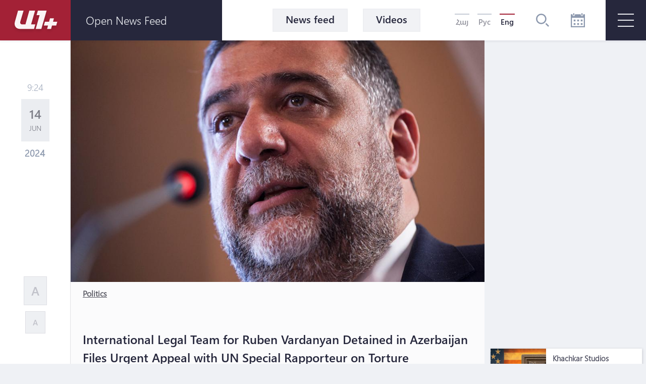

--- FILE ---
content_type: text/html; charset=UTF-8
request_url: https://a1plus.am/en/article/474320
body_size: 17047
content:
<!DOCTYPE html>
<html lang="en" xmlns="http://www.w3.org/1999/xhtml" xmlns:og="http://opengraphprotocol.org/schema/" itemscope itemtype="http://schema.org/WebPage">
<head>
    <meta charset="UTF-8">
    <title>International Legal Team for Ruben Vardanyan Detained in Azerbaijan Files Urgent Appeal with UN Special Rapporteur on Torture</title>
    <meta content="width=device-width, initial-scale=1, maximum-scale=1" name="viewport">
    <meta name="description" content="International Legal Team for Armenian Political Prisoner Ruben Vardanyan Detained in Azerbaijan Files Urgent Appeal with UN Special Rapporteur on Torture" />
    <meta content="lh6fuTMeVbaiHU8La5CBZlID8RRo1MHtYL9V34Qg" name="csrf-token" />
    <link rel="canonical" href="https://a1plus.am/en/article/474320">
<meta property="fb:pages" content="121061077922161,164659200258369" />
<meta name="yandex-verification" content="768033bf8344bb4c" />
<meta property="fb:admins" content="1020410409,748777269">
<meta property="fb:app_id" content="216664758764302">
<meta property="article:publisher" content="https://www.facebook.com/a1plus.am">
<meta property="fb:use_automatic_ad_placement" content="enable=true ad_density=default">
<meta property="og:url" content="https://a1plus.am/en/article/474320">
    <meta property="og:title" content="International Legal Team for Ruben Vardanyan Detained in Azerbaijan Files Urgent Appeal with UN Special Rapporteur on Torture">
    <meta property="og:description" content="International Legal Team for Armenian Political Prisoner Ruben Vardanyan Detained in Azerbaijan Files Urgent Appeal with UN Special Rapporteur on Torture">
    <meta property="og:type" content="website">
    <meta property="og:image" content="https://a1plus.am/static/articles/43/71/95/l-KikkwjnpPd.jpg">
    <meta property="og:site_name" content="A1Plus">
    
<meta name="twitter:card" content="summary">
    <meta name="twitter:site" content="@mysite">
    <meta name="twitter:title" content="International Legal Team for Ruben Vardanyan Detained in Azerbaijan Files Urgent Appeal with UN Special Rapporteur on Torture">
    <meta name="twitter:description" content="International Legal Team for Armenian Political Prisoner Ruben Vardanyan Detained in Azerbaijan Files Urgent Appeal with UN Special Rapporteur on Torture">
    <meta name="twitter:creator" content="@mysite">
    <meta name="twitter:image:src" content="https://a1plus.am/static/articles/43/71/95/l-KikkwjnpPd.jpg">
    <meta name="twitter:domain" content="a1plus.am">
    
<meta name="image" property="image" content="https://a1plus.am/assets/logo.png">
    
    <link rel="apple-touch-icon" sizes="57x57" href="/fav/apple-icon-57x57.png">
<link rel="apple-touch-icon" sizes="60x60" href="/fav/apple-icon-60x60.png">
<link rel="apple-touch-icon" sizes="72x72" href="/fav/apple-icon-72x72.png">
<link rel="apple-touch-icon" sizes="76x76" href="/fav/apple-icon-76x76.png">
<link rel="apple-touch-icon" sizes="114x114" href="/fav/apple-icon-114x114.png">
<link rel="apple-touch-icon" sizes="120x120" href="/fav/apple-icon-120x120.png">
<link rel="apple-touch-icon" sizes="144x144" href="/fav/apple-icon-144x144.png">
<link rel="apple-touch-icon" sizes="152x152" href="/fav/apple-icon-152x152.png">
<link rel="apple-touch-icon" sizes="180x180" href="/fav/apple-icon-180x180.png">
<link rel="icon" type="image/png" sizes="192x192"  href="/fav/android-icon-192x192.png">
<link rel="icon" type="image/png" sizes="32x32" href="/fav/favicon-32x32.png">
<link rel="icon" type="image/png" sizes="96x96" href="/fav/favicon-96x96.png">
<link rel="icon" type="image/png" sizes="16x16" href="/fav/favicon-16x16.png">
<link rel="mask-icon" href="/fav/apple-icon-180x180.png" color="#A32136">

<meta name="msapplication-TileColor" content="#A32136">
<meta name="msapplication-TileImage" content="/fav/ms-icon-144x144.png">

    <!-- Web Application Manifest -->
<link rel="manifest" href="https://a1plus.am/manifest.json">
<!-- Chrome for Android theme color -->
<meta name="theme-color" content="#A32136">

<!-- Add to homescreen for Chrome on Android -->
<meta name="mobile-web-app-capable" content="yes">
<meta name="application-name" content="a1">
<link rel="icon" sizes="512x512" href="/pwa/android/android-launchericon-512-512.png">

<!-- Add to homescreen for Safari on iOS -->
<meta name="apple-mobile-web-app-capable" content="yes">
<meta name="apple-mobile-web-app-status-bar-style" content="#A32136">
<meta name="apple-mobile-web-app-title" content="a1">
<link rel="apple-touch-icon" href="/pwa/android/android-launchericon-512-512.png">



<link rel="apple-touch-startup-image" media="screen and (device-width: 430px) and (device-height: 932px) and (-webkit-device-pixel-ratio: 3) and (orientation: landscape)" href="/pwa/splash/iPhone_14_Pro_Max_landscape.png">
<link rel="apple-touch-startup-image" media="screen and (device-width: 393px) and (device-height: 852px) and (-webkit-device-pixel-ratio: 3) and (orientation: landscape)" href="/pwa/splash/iPhone_14_Pro_landscape.png">
<link rel="apple-touch-startup-image" media="screen and (device-width: 428px) and (device-height: 926px) and (-webkit-device-pixel-ratio: 3) and (orientation: landscape)" href="/pwa/splash/iPhone_14_Plus__iPhone_13_Pro_Max__iPhone_12_Pro_Max_landscape.png">
<link rel="apple-touch-startup-image" media="screen and (device-width: 390px) and (device-height: 844px) and (-webkit-device-pixel-ratio: 3) and (orientation: landscape)" href="/pwa/splash/iPhone_14__iPhone_13_Pro__iPhone_13__iPhone_12_Pro__iPhone_12_landscape.png">
<link rel="apple-touch-startup-image" media="screen and (device-width: 375px) and (device-height: 812px) and (-webkit-device-pixel-ratio: 3) and (orientation: landscape)" href="/pwa/splash/iPhone_13_mini__iPhone_12_mini__iPhone_11_Pro__iPhone_XS__iPhone_X_landscape.png">
<link rel="apple-touch-startup-image" media="screen and (device-width: 414px) and (device-height: 896px) and (-webkit-device-pixel-ratio: 3) and (orientation: landscape)" href="/pwa/splash/iPhone_11_Pro_Max__iPhone_XS_Max_landscape.png">
<link rel="apple-touch-startup-image" media="screen and (device-width: 414px) and (device-height: 896px) and (-webkit-device-pixel-ratio: 2) and (orientation: landscape)" href="/pwa/splash/iPhone_11__iPhone_XR_landscape.png">
<link rel="apple-touch-startup-image" media="screen and (device-width: 414px) and (device-height: 736px) and (-webkit-device-pixel-ratio: 3) and (orientation: landscape)" href="/pwa/splash/iPhone_8_Plus__iPhone_7_Plus__iPhone_6s_Plus__iPhone_6_Plus_landscape.png">
<link rel="apple-touch-startup-image" media="screen and (device-width: 375px) and (device-height: 667px) and (-webkit-device-pixel-ratio: 2) and (orientation: landscape)" href="/pwa/splash/iPhone_8__iPhone_7__iPhone_6s__iPhone_6__4.7__iPhone_SE_landscape.png">
<link rel="apple-touch-startup-image" media="screen and (device-width: 320px) and (device-height: 568px) and (-webkit-device-pixel-ratio: 2) and (orientation: landscape)" href="/pwa/splash/4__iPhone_SE__iPod_touch_5th_generation_and_later_landscape.png">
<link rel="apple-touch-startup-image" media="screen and (device-width: 1024px) and (device-height: 1366px) and (-webkit-device-pixel-ratio: 2) and (orientation: landscape)" href="/pwa/splash/12.9__iPad_Pro_landscape.png">
<link rel="apple-touch-startup-image" media="screen and (device-width: 834px) and (device-height: 1194px) and (-webkit-device-pixel-ratio: 2) and (orientation: landscape)" href="/pwa/splash/11__iPad_Pro__10.5__iPad_Pro_landscape.png">
<link rel="apple-touch-startup-image" media="screen and (device-width: 820px) and (device-height: 1180px) and (-webkit-device-pixel-ratio: 2) and (orientation: landscape)" href="/pwa/splash/10.9__iPad_Air_landscape.png">
<link rel="apple-touch-startup-image" media="screen and (device-width: 834px) and (device-height: 1112px) and (-webkit-device-pixel-ratio: 2) and (orientation: landscape)" href="/pwa/splash/10.5__iPad_Air_landscape.png">
<link rel="apple-touch-startup-image" media="screen and (device-width: 810px) and (device-height: 1080px) and (-webkit-device-pixel-ratio: 2) and (orientation: landscape)" href="/pwa/splash/10.2__iPad_landscape.png">
<link rel="apple-touch-startup-image" media="screen and (device-width: 768px) and (device-height: 1024px) and (-webkit-device-pixel-ratio: 2) and (orientation: landscape)" href="/pwa/splash/9.7__iPad_Pro__7.9__iPad_mini__9.7__iPad_Air__9.7__iPad_landscape.png">
<link rel="apple-touch-startup-image" media="screen and (device-width: 744px) and (device-height: 1133px) and (-webkit-device-pixel-ratio: 2) and (orientation: landscape)" href="/pwa/splash/8.3__iPad_Mini_landscape.png">
<link rel="apple-touch-startup-image" media="screen and (device-width: 430px) and (device-height: 932px) and (-webkit-device-pixel-ratio: 3) and (orientation: portrait)" href="/pwa/splash/iPhone_14_Pro_Max_portrait.png">
<link rel="apple-touch-startup-image" media="screen and (device-width: 393px) and (device-height: 852px) and (-webkit-device-pixel-ratio: 3) and (orientation: portrait)" href="/pwa/splash/iPhone_14_Pro_portrait.png">
<link rel="apple-touch-startup-image" media="screen and (device-width: 428px) and (device-height: 926px) and (-webkit-device-pixel-ratio: 3) and (orientation: portrait)" href="/pwa/splash/iPhone_14_Plus__iPhone_13_Pro_Max__iPhone_12_Pro_Max_portrait.png">
<link rel="apple-touch-startup-image" media="screen and (device-width: 390px) and (device-height: 844px) and (-webkit-device-pixel-ratio: 3) and (orientation: portrait)" href="/pwa/splash/iPhone_14__iPhone_13_Pro__iPhone_13__iPhone_12_Pro__iPhone_12_portrait.png">
<link rel="apple-touch-startup-image" media="screen and (device-width: 375px) and (device-height: 812px) and (-webkit-device-pixel-ratio: 3) and (orientation: portrait)" href="/pwa/splash/iPhone_13_mini__iPhone_12_mini__iPhone_11_Pro__iPhone_XS__iPhone_X_portrait.png">
<link rel="apple-touch-startup-image" media="screen and (device-width: 414px) and (device-height: 896px) and (-webkit-device-pixel-ratio: 3) and (orientation: portrait)" href="/pwa/splash/iPhone_11_Pro_Max__iPhone_XS_Max_portrait.png">
<link rel="apple-touch-startup-image" media="screen and (device-width: 414px) and (device-height: 896px) and (-webkit-device-pixel-ratio: 2) and (orientation: portrait)" href="/pwa/splash/iPhone_11__iPhone_XR_portrait.png">
<link rel="apple-touch-startup-image" media="screen and (device-width: 414px) and (device-height: 736px) and (-webkit-device-pixel-ratio: 3) and (orientation: portrait)" href="/pwa/splash/iPhone_8_Plus__iPhone_7_Plus__iPhone_6s_Plus__iPhone_6_Plus_portrait.png">
<link rel="apple-touch-startup-image" media="screen and (device-width: 375px) and (device-height: 667px) and (-webkit-device-pixel-ratio: 2) and (orientation: portrait)" href="/pwa/splash/iPhone_8__iPhone_7__iPhone_6s__iPhone_6__4.7__iPhone_SE_portrait.png">
<link rel="apple-touch-startup-image" media="screen and (device-width: 320px) and (device-height: 568px) and (-webkit-device-pixel-ratio: 2) and (orientation: portrait)" href="/pwa/splash/4__iPhone_SE__iPod_touch_5th_generation_and_later_portrait.png">
<link rel="apple-touch-startup-image" media="screen and (device-width: 1024px) and (device-height: 1366px) and (-webkit-device-pixel-ratio: 2) and (orientation: portrait)" href="/pwa/splash/12.9__iPad_Pro_portrait.png">
<link rel="apple-touch-startup-image" media="screen and (device-width: 834px) and (device-height: 1194px) and (-webkit-device-pixel-ratio: 2) and (orientation: portrait)" href="/pwa/splash/11__iPad_Pro__10.5__iPad_Pro_portrait.png">
<link rel="apple-touch-startup-image" media="screen and (device-width: 820px) and (device-height: 1180px) and (-webkit-device-pixel-ratio: 2) and (orientation: portrait)" href="/pwa/splash/10.9__iPad_Air_portrait.png">
<link rel="apple-touch-startup-image" media="screen and (device-width: 834px) and (device-height: 1112px) and (-webkit-device-pixel-ratio: 2) and (orientation: portrait)" href="/pwa/splash/10.5__iPad_Air_portrait.png">
<link rel="apple-touch-startup-image" media="screen and (device-width: 810px) and (device-height: 1080px) and (-webkit-device-pixel-ratio: 2) and (orientation: portrait)" href="/pwa/splash/10.2__iPad_portrait.png">
<link rel="apple-touch-startup-image" media="screen and (device-width: 768px) and (device-height: 1024px) and (-webkit-device-pixel-ratio: 2) and (orientation: portrait)" href="/pwa/splash/9.7__iPad_Pro__7.9__iPad_mini__9.7__iPad_Air__9.7__iPad_portrait.png">
<link rel="apple-touch-startup-image" media="screen and (device-width: 744px) and (device-height: 1133px) and (-webkit-device-pixel-ratio: 2) and (orientation: portrait)" href="/pwa/splash/8.3__iPad_Mini_portrait.png">


<!-- Tile for Win8 -->
<meta name="msapplication-TileColor" content="#ffffff">
<meta name="msapplication-TileImage" content="/pwa/android/android-launchericon-512-512.png">

<script type="text/javascript">
    // Initialize the service worker
    if ('serviceWorker' in navigator) {
        navigator.serviceWorker.register('/sw.js', {
            scope: '.'
        }).then(function (registration) {
            // Registration was successful
            console.log('PWA: ServiceWorker registration successful with scope: ', registration.scope);
        }, function (err) {
            // registration failed :(
            console.log('PWA: ServiceWorker registration failed: ', err);
        });
    }
</script>
    <link rel="alternate" type="application/rss+xml" href="https://a1plus.am/en/rss" />
    <link rel="stylesheet" href="/assets/css/app.css" media="all">
    <!--[if IE]>
    <link rel="stylesheet" type="text/css" href="/assets/css/ie.css" />
    <![endif]-->
    <!-- AdStock.pro Header Tag Code-->
    <script>
        (function(i,s,g,r,c,a,m){i[r]=function(){(i[r].q=i[r].q||[]).push(c)};i[r]();a=s.createElement('script'),m=s.getElementsByTagName('script')[0];a.async=1;a.src=g;m.parentNode.insertBefore(a,m);})(window,document,'https://cdn.adstock.pro/as/js/0.3.1/adstock.js','adstock',1017);
    </script>
    <!-- End AdStock.pro Header Tag Code-->

    <!-- Google tag (gtag.js) -->
    <script async src="https://www.googletagmanager.com/gtag/js?id=G-MCVP2789P8"></script>
    <script>
        window.dataLayer = window.dataLayer || [];
        function gtag(){dataLayer.push(arguments);}
        gtag('js', new Date());

        gtag('config', 'G-MCVP2789P8');
    </script>

    <script src="/assets/js/lib/adriver.core.2.js"></script>

    <!--В head сайта один раз подключите библиотеку-->
    <script src="https://yastatic.net/pcode/adfox/loader.js" crossorigin="anonymous"></script>
    <script>window.yaContextCb = window.yaContextCb || []</script>
    <script src="https://yandex.ru/ads/system/context.js" async></script>

</head>
<body class="news-open">
    <div id="fb-root"></div>
    <script async defer crossorigin="anonymous" src="https://connect.facebook.net/en_US/sdk.js#xfbml=1&version=v19.0" nonce="TNwdsXdH"></script>
    <header>
	<div class="logo-news-feed">
		<a href="/en" class="logo-block flex-center">
			<svg width="100" height="50" viewBox="0 0 100 50">
			  <defs>
			    <filter id="Path_153" x="0" y="0" width="58.935" height="54.248" filterUnits="userSpaceOnUse">
			      <feOffset dy="3" input="SourceAlpha"/>
			      <feGaussianBlur stdDeviation="3" result="blur"/>
			      <feFlood flood-opacity="0.161"/>
			      <feComposite operator="in" in2="blur"/>
			      <feComposite in="SourceGraphic"/>
			    </filter>
			    <filter id="Path_154" x="41.804" y="0.049" width="39.594" height="54.175" filterUnits="userSpaceOnUse">
			      <feOffset dy="3" input="SourceAlpha"/>
			      <feGaussianBlur stdDeviation="3" result="blur-2"/>
			      <feFlood flood-opacity="0.161"/>
			      <feComposite operator="in" in2="blur-2"/>
			      <feComposite in="SourceGraphic"/>
			    </filter>
			    <filter id="Path_155" x="57.888" y="15.31" width="44.616" height="38.914" filterUnits="userSpaceOnUse">
			      <feOffset dy="3" input="SourceAlpha"/>
			      <feGaussianBlur stdDeviation="3" result="blur-3"/>
			      <feFlood flood-opacity="0.161"/>
			      <feComposite operator="in" in2="blur-3"/>
			      <feComposite in="SourceGraphic"/>
			    </filter>
			  </defs>
			  <g id="а1_logo-clean" data-name="а1+logo-clean" transform="translate(9 6.068)" opacity="0.95">
			    <g transform="matrix(1, 0, 0, 1, -9, -6.07)" filter="url(#Path_153)">
			      <path id="Path_153-2" data-name="Path 153" d="M76.53,41.773V41.7H65.224L57.509,68.947H50.958c-3.009,0-4.513-2.548-3.712-5.265L53.8,41.724H42.83L36.643,63.682c-2.135,7.643,1.941,14.218,9.9,14.218l27.975.049L77.015,69l-8.322-.024Z" transform="translate(-27.08 -35.7)" fill="#fff"/>
			    </g>
			    <g transform="matrix(1, 0, 0, 1, -9, -6.07)" filter="url(#Path_154)">
			      <path id="Path_154-2" data-name="Path 154" d="M229,41.9H211.846l-2.6,8.953h6.066L207.6,78.075h11.064L229.194,41.9Z" transform="translate(-156.8 -35.85)" fill="#fff"/>
			    </g>
			    <g transform="matrix(1, 0, 0, 1, -9, -6.07)" filter="url(#Path_155)">
			      <path id="Path_155-2" data-name="Path 155" d="M291.673,111.448l.049-.17,1.771-6.478H285.68l-1.844,6.648h-8.152l-2.184,7.473h8.322l-1.868,6.793h7.813l1.868-6.793h8.3l2.184-7.473Z" transform="translate(-206.61 -83.49)" fill="#fff"/>
			    </g>
			  </g>
			</svg>
		</a>
		<div class="news-feed flex-center">
			<ul class="tab-block">
				<li><a href="#tab-1" class="tab"><h3 class="block-header">News feed</h3></a></li>
				<li><a href="#tab-2" class="tab"><h3 class="block-header">Most read</h3></a></li>
			</ul>
			<div class="open-news-feed">
				<span>Open news feed</span>
				<span>Close news feed</span>
			</div>
			<div class="mobile-newsfeed">
				<span></span>
				<span></span>
			</div>
			<span id="feed-counter" class="noNew"></span>
		</div>
	</div>
	<nav>
		<div class="archive-search-block">
			<div class="menu-live">
				<a class="header-button feed-button" href="/en/articles">
					<span>News feed</span>
				</a>
                				<a class="header-button" href="/en/videos">
					<span>Videos</span>
				</a>
															</div>
			<div class="lang-block flex-center">
											<a href="/hy/article/474320" >Հայ</a>
															<a href="/ru/article/474320" >Рус</a>
															<a href="#" class="selected">Eng</a>
										</div>
			<div class="search-block flex-center">
				<svg width="26.605" height="26.605" viewBox="0 0 26.605 26.605">
				  	<path d="M270.642,140a10.642,10.642,0,1,0,10.642,10.642A10.643,10.643,0,0,0,270.642,140Zm0,18.624a7.982,7.982,0,1,1,7.982-7.982A7.991,7.991,0,0,1,270.642,158.624Zm15.963,6.1-1.881,1.881-5.644-5.644,1.881-1.881Z" transform="translate(-260 -140)" fill="#8d99ae"/>
				</svg>
			</div>
			<div class="search-field flex-center">
				<form action="/en/search" >
					<input type="text" name="q" value=""  placeholder="type to search">
				</form>
				<div class="close-btn flex-center">
					<svg class="close" width="17.572" height="17.53" viewBox="0 0 17.572 17.53">
						<g transform="translate(-2.588 8.765)" opacity="0.6">
							<line x2="22.791" transform="translate(3.338 8.058) rotate(-45)" fill="none" stroke="#2b2d42" stroke-width="2" opacity="0.8"/>
							<line x2="22.5" transform="translate(3.295 -7.955) rotate(45)" fill="none" stroke="#2b2d42" stroke-width="2" opacity="0.8"/>
						</g>
					</svg>
				</div>
			</div>
			<div class="archive-block">
				<svg width="28" height="28" viewBox="0 0 28 28">
				  	<path id="iconmonstr-calendar-4" d="M23.333,23.333H19.667V19.667h3.667Zm-7-10.667H12.667v3.667h3.667Zm7,0H19.667v3.667h3.667Zm-14,7H5.667v3.667H9.333Zm7,0H12.667v3.667h3.667Zm-7-7H5.667v3.667H9.333ZM28,2.333V28H0V2.333H3.5V3.5a2.333,2.333,0,0,0,4.667,0V2.333H19.833V3.5a2.333,2.333,0,0,0,4.667,0V2.333Zm-2.333,7H2.333V25.667H25.667ZM23.333,1.167a1.167,1.167,0,1,0-2.333,0V3.5a1.167,1.167,0,1,0,2.333,0ZM7,3.5a1.167,1.167,0,0,1-2.333,0V1.167A1.167,1.167,0,0,1,7,1.167Z" fill="#8d99ae"/>
				</svg>
			</div>
			<div class="archive-filter">
				<div class="select-block day">
					
					<select name="day" id="calendarDay">
												<option value="01" >1</option>
												<option value="02" >2</option>
												<option value="03" >3</option>
												<option value="04" >4</option>
												<option value="05" >5</option>
												<option value="06" >6</option>
												<option value="07" >7</option>
												<option value="08" >8</option>
												<option value="09" >9</option>
												<option value="10" >10</option>
												<option value="11" >11</option>
												<option value="12" >12</option>
												<option value="13" >13</option>
												<option value="14" >14</option>
												<option value="15" >15</option>
												<option value="16"  selected >16</option>
												<option value="17" >17</option>
												<option value="18" >18</option>
												<option value="19" >19</option>
												<option value="20" >20</option>
												<option value="21" >21</option>
												<option value="22" >22</option>
												<option value="23" >23</option>
												<option value="24" >24</option>
												<option value="25" >25</option>
												<option value="26" >26</option>
												<option value="27" >27</option>
												<option value="28" >28</option>
												<option value="29" >29</option>
												<option value="30" >30</option>
												<option value="31" >31</option>
											</select>
				</div>
				<div class="select-block month">
					
					<select name="month" id="calendarMonth">
												<option value="01"  selected >January</option>
												<option value="02" >February</option>
												<option value="03" >March</option>
												<option value="04" >April</option>
												<option value="05" >May</option>
												<option value="06" >June</option>
												<option value="07" >July</option>
												<option value="08" >August</option>
												<option value="09" >September</option>
												<option value="10" >October</option>
												<option value="11" >November</option>
												<option value="12" >December</option>
											</select>
				</div>
				<div class="select-block year">
					
					<select name="year"  id="calendarYear">
												<option value="2026">2026</option>
												<option value="2025">2025</option>
												<option value="2024">2024</option>
												<option value="2023">2023</option>
												<option value="2022">2022</option>
												<option value="2021">2021</option>
												<option value="2020">2020</option>
												<option value="2019">2019</option>
												<option value="2018">2018</option>
												<option value="2017">2017</option>
												<option value="2016">2016</option>
												<option value="2015">2015</option>
												<option value="2014">2014</option>
												<option value="2013">2013</option>
												<option value="2012">2012</option>
												<option value="2011">2011</option>
												<option value="2010">2010</option>
												<option value="2009">2009</option>
												<option value="2008">2008</option>
												<option value="2007">2007</option>
												<option value="2006">2006</option>
												<option value="2005">2005</option>
												<option value="2004">2004</option>
												<option value="2003">2003</option>
												<option value="2002">2002</option>
											</select>
				</div>
				<div class="show-btn flex-center">
					<a>show</a>
				</div>
				<div class="close-btn flex-center">
					<svg class="close" width="17.572" height="17.53" viewBox="0 0 17.572 17.53">
						<g transform="translate(-2.588 8.765)" opacity="0.6">
							<line x2="22.791" transform="translate(3.338 8.058) rotate(-45)" fill="none" stroke="#2b2d42" stroke-width="2" opacity="0.8"/>
							<line x2="22.5" transform="translate(3.295 -7.955) rotate(45)" fill="none" stroke="#2b2d42" stroke-width="2" opacity="0.8"/>
						</g>
					</svg>
				</div>
			</div>
		</div>
		<div id="burger" class="">
			<span></span>
			<span></span>
			<span></span>
		</div>
		<div class="open-menu">
			<div class="left-block">
				<ul class="list">
					<li>
						<div class="arrow">
							<svg viewBox="0 0 10.371 10.371" width="10px">
								<path id="Path_296" data-name="Path 296" class="cls-1" d="M7.333,0V7.333H0Z" transform="translate(5.185 0) rotate(45)"></path>
							</svg>
						</div>
																		<a href="/en/videos"><h2>Video</h2></a>
						<ul class="submenu">
														<li><a href="/en/videos/ps">P.S.</a></li>
														<li><a href="/en/videos/a1">A1+</a></li>
														<li><a href="/en/videos/calendar">Calendar</a></li>
														<li><a href="/en/videos/mshakuyt">Culture</a></li>
														<li><a href="/en/videos/ayb-fe">Ayb-Fe+</a></li>
														<li><a href="/en/videos/karmir-kamurj">«Red bridge»</a></li>
													</ul>
											</li>
					<li>
																	</li>
				</ul>
			</div>
			<div class="right-block">
				<div class="container">
					<div class="weather-currency-block flex-block">
																		<div class="weather-block">
							<span>
								Yerevan 16°
								
								<svg width="22.218" height="18.747" viewBox="0 0 22.218 18.747">
									<path d="M11.451,97.958a.521.521,0,0,1-.261-.973L13.2,95.829a.509.509,0,0,1,.329-.057,4.3,4.3,0,0,1-.37-1.408.514.514,0,0,1-.32.12H10.521a.521.521,0,1,1,0-1.043h2.313a.51.51,0,0,1,.329.127,4.3,4.3,0,0,1,.37-1.419.476.476,0,0,1-.082.02.524.524,0,0,1-.261-.07l-2-1.156a.521.521,0,1,1,.521-.9l2,1.159a.5.5,0,0,1,.215.263,4.388,4.388,0,0,1,1.034-1.034.5.5,0,0,1-.27-.213l-1.156-2a.521.521,0,1,1,.9-.521l1.156,2a.521.521,0,0,1,.057.338,4.287,4.287,0,0,1,1.412-.367.521.521,0,0,1-.127-.331V87.021a.521.521,0,0,1,1.043,0v2.315a.506.506,0,0,1-.118.317,4.29,4.29,0,0,1,1.4.376.508.508,0,0,1,.057-.333l1.156-2a.521.521,0,0,1,.9.521l-1.156,2a.515.515,0,0,1-.268.213,4.345,4.345,0,0,1,1.036,1.032.5.5,0,0,1,.215-.258l2-1.159a.521.521,0,0,1,.521.9l-2,1.159a.518.518,0,0,1-.261.07.523.523,0,0,1-.413-.222l-1.326.744a2.6,2.6,0,0,0-4.874,1.267,2.583,2.583,0,0,0,.453,1.467l-1.351.925a.512.512,0,0,1-.247.374L11.7,97.888A.463.463,0,0,1,11.451,97.958Zm20.767,2.95a4.345,4.345,0,0,1-4.339,4.339H14.861a3.472,3.472,0,1,1,.088-6.942A4.348,4.348,0,0,1,19.2,94.832a3.847,3.847,0,0,1,.68.059,5.2,5.2,0,0,1,9.71,2.04A4.33,4.33,0,0,1,32.218,100.908Zm-1.737,0A2.6,2.6,0,0,0,28.518,98.4l-.669-.17.029-.852a3.465,3.465,0,0,0-6.711-1.154l-.3.8-.8-.288a2.56,2.56,0,0,0-.866-.161,2.606,2.606,0,0,0-2.6,2.6l.016.111.079,1.315-1.24-.447a1.733,1.733,0,1,0-.592,3.36H27.879A2.6,2.6,0,0,0,30.482,100.908Z" transform="translate(-10 -86.5)" fill="#edf2f4"/>
								</svg>
							</span>
						</div>
																								<div class="currency-block">
							<span>
								<svg width="16.056" height="16.056" viewBox="0 0 16.056 16.056">
								  <defs>
								    <clipPath id="clip-path">
								      <circle id="Ellipse_2" data-name="Ellipse 2" cx="8.028" cy="8.028" r="8.028" fill="#8d99ae" opacity="0.36"/>
								    </clipPath>
								  </defs>
								  <g id="Mask_Group_1" data-name="Mask Group 1" transform="translate(0 0)" opacity="0.8" clip-path="url(#clip-path)">
								    <g id="_12b62910852abe3959b7109f66e2b789" data-name="12b62910852abe3959b7109f66e2b789" transform="translate(0 0.001)">
								      <g id="Group_17" data-name="Group 17" transform="translate(0 0)">
								        <path id="Path_160" data-name="Path 160" d="M7.726-22.455A8.15,8.15,0,0,0,.483-15.168,8.066,8.066,0,0,0,3.116-8.533,7.972,7.972,0,0,0,8.178-6.442a8.132,8.132,0,0,0,6.933-3.57,7.823,7.823,0,0,0,1.248-5.942,8.185,8.185,0,0,0-4.416-5.711A7.88,7.88,0,0,0,7.726-22.455Zm1.425,1.067a6.869,6.869,0,0,1,5.7,4.1,7.131,7.131,0,0,1,.214,5.069A6.821,6.821,0,0,1,9.135-7.539,7,7,0,0,1,3.527-9.51a7.147,7.147,0,0,1-1.3-8.06,6.708,6.708,0,0,1,1.365-1.9A7.037,7.037,0,0,1,9.152-21.388Z" transform="translate(-0.449 22.491)" fill="#8d99ae"/>
								        <path id="Path_161" data-name="Path 161" d="M18.011-13.616c-.2.11-.284.3-.284.649,0,.238-.01.281-.057.3a2.432,2.432,0,0,0-1.8,1.974,2.4,2.4,0,0,0,2.4,2.355c.843,0,1.382.489,1.332,1.208-.047.646-.549,1.034-1.332,1.034S17-6.466,16.927-7.145c-.044-.368-.161-.532-.432-.6a.56.56,0,0,0-.643.545,2.32,2.32,0,0,0,.231.847,2.372,2.372,0,0,0,.816.9,2.488,2.488,0,0,0,.773.358c.044,0,.054.047.054.294,0,.381.08.555.3.669a.419.419,0,0,0,.468,0c.221-.11.3-.284.3-.662v-.291l.117-.02a3.4,3.4,0,0,0,.893-.468,2.289,2.289,0,0,0,.863-1.643,2.225,2.225,0,0,0-.833-1.606A2.508,2.508,0,0,0,18.3-9.413a1.4,1.4,0,0,1-1.2-.515,1.108,1.108,0,0,1,.161-1.405,1.213,1.213,0,0,1,1-.3,1.212,1.212,0,0,1,1,.3,1.074,1.074,0,0,1,.341.743.821.821,0,0,0,.09.341.533.533,0,0,0,.893-.007,1.188,1.188,0,0,0,.007-.793,2.54,2.54,0,0,0-1.733-1.619c-.05-.017-.06-.06-.06-.3a.834.834,0,0,0-.074-.425.555.555,0,0,0-.462-.3A.6.6,0,0,0,18.011-13.616Z" transform="translate(-10.232 16.903)" fill="#8d99ae"/>
								      </g>
								    </g>
								  </g>
								</svg>
								379.42
							</span>
							<span>
								<svg width="16.483" height="16.483" viewBox="0 0 16.483 16.483">
								  	<g transform="translate(-1.654 -1.654)" opacity="0.8">
									    <g transform="translate(1.654 1.654)">
									      	<path d="M17.471-500.887a8.367,8.367,0,0,0-7.436,7.482,8.282,8.282,0,0,0,2.7,6.812,8.183,8.183,0,0,0,5.2,2.147,8.347,8.347,0,0,0,7.117-3.666,8.033,8.033,0,0,0,1.281-6.1,8.4,8.4,0,0,0-4.534-5.864A8.088,8.088,0,0,0,17.471-500.887Zm1.463,1.1a7.052,7.052,0,0,1,5.856,4.208,7.323,7.323,0,0,1,.22,5.2,7,7,0,0,1-6.093,4.806,7.189,7.189,0,0,1-5.757-2.024,7.338,7.338,0,0,1-1.34-8.276,6.887,6.887,0,0,1,1.4-1.951A7.223,7.223,0,0,1,18.935-499.791Z" transform="translate(-10.001 500.923)" fill="#8d99ae"/>
									      	<path d="M237.169-302.7a3.263,3.263,0,0,0-2.214,1.7,5.206,5.206,0,0,0-.385.968c0,.047-.048.052-.52.052h-.523l-.215.459-.212.457.645.015.648.015v.916h-.969l-.205.442c-.112.241-.208.451-.215.465a6.546,6.546,0,0,0,.77.023h.78l.138.387a3.607,3.607,0,0,0,.991,1.541,3.112,3.112,0,0,0,1.277.718,3.26,3.26,0,0,0,1.332.032,3.112,3.112,0,0,0,1.341-.7l.135-.1-.324-.346a2.37,2.37,0,0,0-.356-.337,1.854,1.854,0,0,0-.257.183,1.8,1.8,0,0,1-1.213.5,1.3,1.3,0,0,1-.831-.244,2.733,2.733,0,0,1-.751-.777,3.807,3.807,0,0,1-.391-.771l-.022-.081,1.036-.006,1.036-.009.215-.459.215-.456h-2.711l-.022-.09a3.93,3.93,0,0,1,0-.776l.019-.064h2.384l.215-.46.212-.457-1.309-.009-1.312-.006.064-.169a3.62,3.62,0,0,1,.985-1.39,1.593,1.593,0,0,1,2.14.134,1.148,1.148,0,0,0,.337.212c.013-.012.164-.172.334-.352l.308-.331-.25-.192a2.888,2.888,0,0,0-1.242-.619A3.216,3.216,0,0,0,237.169-302.7Z" transform="translate(-229.187 306.828)" fill="#8d99ae"/>
									    </g>
								  	</g>
								</svg>
								441.46
							</span>
						</div>
											</div>
					<ul class="list">
																		<li>
														<a href="/en/articles/politics"><h2>Politics</h2></a>
													</li>
																		<li>
														<a href="/en/articles/social"><h2>Social</h2></a>
													</li>
																		<li>
														<a href="/en/articles/economy"><h2>Economy</h2></a>
													</li>
																		<li>
														<a href="/en/articles/official"><h2>Official</h2></a>
													</li>
																		<li>
														<a href="/en/articles/culture"><h2>Culture</h2></a>
													</li>
																		<li>
														<a href="/en/articles/regions"><h2>Regions</h2></a>
													</li>
																		<li>
														<a href="/en/articles/sports"><h2>Sports</h2></a>
													</li>
																		<li>
														<a href="/en/articles/interview"><h2>Interview</h2></a>
													</li>
																		<li>
														<a href="/en/articles/business"><h2>Business</h2></a>
													</li>
																		<li>
														<a href="/en/articles/voting"><h2>Voting</h2></a>
													</li>
												 						 						 						 						 						 						 						 						 						 						 						 					</ul>
					<ul class="inline-links">
												 						 						 						 						 						 						 						 						 						 						 						 						 						 						 						 						 						 												<li><a href="/en/articles/bytheway">By the way</a></li>
																		<li><a href="/en/articles/tema">Theme</a></li>
												 						 					</ul>
				</div>
			</div>
		</div>
	</nav>
</header>
    <section class="content-body margin-top flex-block">
	<div class="news-feed-container">
	<div>
		<ul class="switcher-block">
										<li id="tab-1" class="switcher inf-scroll-feed" data-inf-append=".inf-scroll-feed a" >
	
		<a href="/en/article/496436" class="news-block list">
				<div class="time-block">
			<time class="cw-relative-date" datetime="2026-01-14T10:05:00+04:00">10:05:00<br><span>2026-01-14</span></time>
					</div>
		 		<div class="content-block ">
			<h3>Joint Statement on the Publication of the Armenia-U.S. Implementation Framework for the Trump Route for International Peace and Prosperity (TRIPP)</h3>
		</div>
	</a>
			
	
	
		<a href="/en/article/496401" class="news-block list">
				<div class="time-block">
			<time class="cw-relative-date" datetime="2026-01-13T13:51:00+04:00">13:51:00<br><span>2026-01-13</span></time>
					</div>
		 		<div class="content-block ">
			<h3>Ucom Introduces Hecttor AI to Improve Call Center Communications</h3>
		</div>
	</a>
			
	
	
		<a href="/en/article/496126" class="news-block list">
				<div class="time-block">
			<time class="cw-relative-date" datetime="2026-01-06T00:25:00+04:00">00:25:00<br><span>2026-01-06</span></time>
					</div>
		 		<div class="content-block ">
			<h3>Khachkar Studios Publishes New Systems Map of a Failing U.S. Armenian Christian Ecosystem</h3>
		</div>
	</a>
			
		
	
	
		<a href="/en/article/496020" class="news-block list">
				<div class="time-block">
			<time class="cw-relative-date" datetime="2026-01-01T12:05:00+04:00">12:05:00<br><span>2026-01-01</span></time>
					</div>
		 		<div class="content-block ">
			<h3>Switzerland takes over OSCE Chair</h3>
		</div>
	</a>
			    	<div class="news-block list azd">
                <div class="time-block azd-name">
        </div>
        <div class="content-block">
            <div id="azd-fec1c838778502130ede1e947bcd5489" data-azd></div>
        </div>
        	</div>
    
	
	
		<a href="/en/article/496011" class="news-block list">
				<div class="time-block">
			<time class="cw-relative-date" datetime="2025-12-31T23:38:00+04:00">23:38:00<br><span>2025-12-31</span></time>
			<span class="video-icon">
	<img src="/assets/svg/video_icon.svg" alt="">
</span>
		</div>
		 		<div class="content-block ">
			<h3>New Year’s Message of His Holiness Karekin II, Supreme Patriarch and Catholicos of All Armenians</h3>
		</div>
	</a>
			
	
	
		<a href="/en/article/495785" class="news-block list">
				<div class="time-block">
			<time class="cw-relative-date" datetime="2025-12-26T12:34:00+04:00">12:34:00<br><span>2025-12-26</span></time>
					</div>
		 		<div class="content-block ">
			<h3>Ucom Reopens Sales and Service Center on Tigran Mets Avenue</h3>
		</div>
	</a>
			
	
	
		<a href="/en/article/495592" class="news-block list">
				<div class="time-block">
			<time class="cw-relative-date" datetime="2025-12-22T17:24:00+04:00">17:24:00<br><span>2025-12-22</span></time>
			<span class="video-icon">
	<img src="/assets/svg/video_icon.svg" alt="">
</span>
		</div>
		 		<div class="content-block ">
			<h3>From idea to implementation: Ameriabank Presents the Programs Implemented under My Ameria, My Armenia CSR Campaign</h3>
		</div>
	</a>
			
	
	
		<a href="/en/article/495490" class="news-block list">
				<div class="time-block">
			<time class="cw-relative-date" datetime="2025-12-19T11:05:00+04:00">11:05:00<br><span>2025-12-19</span></time>
					</div>
		 		<div class="content-block ">
			<h3>Ucom and SunChild Launch the “Smart Birdwatching” Educational Program</h3>
		</div>
	</a>
			
	
	
		<a href="/en/article/495478" class="news-block list">
				<div class="time-block">
			<time class="cw-relative-date" datetime="2025-12-18T23:44:00+04:00">23:44:00<br><span>2025-12-18</span></time>
			<span class="video-icon">
	<img src="/assets/svg/video_icon.svg" alt="">
</span>
		</div>
		 		<div class="content-block ">
			<h3>Nonviolent Communication: How &quot;No&quot; can be the start of a dialogue</h3>
		</div>
	</a>
			
	
	
		<a href="/en/article/495434" class="news-block list">
				<div class="time-block">
			<time class="cw-relative-date" datetime="2025-12-18T12:45:00+04:00">12:45:00<br><span>2025-12-18</span></time>
					</div>
		 		<div class="content-block ">
			<h3>Message from Ruben Vardanyan’s Family</h3>
		</div>
	</a>
			
	
	
		<a href="/en/article/495354" class="news-block list">
				<div class="time-block">
			<time class="cw-relative-date" datetime="2025-12-16T16:01:00+04:00">16:01:00<br><span>2025-12-16</span></time>
					</div>
		 		<div class="content-block ">
			<h3>Widest 5G Coverage, the Launch of the Uplay Platform, and the Integration of Cerillion: Ucom Summarizes 2025</h3>
		</div>
	</a>
			
	
	
		<a href="/en/article/495298" class="news-block list">
				<div class="time-block">
			<time class="cw-relative-date" datetime="2025-12-15T14:09:00+04:00">14:09:00<br><span>2025-12-15</span></time>
					</div>
		 		<div class="content-block ">
			<h3>Ucom and Armflix Present “13 Seconds” at KinoPark</h3>
		</div>
	</a>
			
	
	
		<a href="/en/article/495206" class="news-block list">
				<div class="time-block">
			<time class="cw-relative-date" datetime="2025-12-12T16:31:00+04:00">16:31:00<br><span>2025-12-12</span></time>
					</div>
		 		<div class="content-block ">
			<h3>The Council of Europe Platform for the Safety of Journalists has issued an alert regarding the detention of journalists in Armenia and requested clarifications.</h3>
		</div>
	</a>
			
	
	
		<a href="/en/article/495103" class="news-block list">
				<div class="time-block">
			<time class="cw-relative-date" datetime="2025-12-10T15:14:00+04:00">15:14:00<br><span>2025-12-10</span></time>
					</div>
		 		<div class="content-block ">
			<h3>Heading Into 2026 at Ucom Speed։ New Year Offers Are Now Live</h3>
		</div>
	</a>
			
	
	
		<a href="/en/article/495003" class="news-block list">
				<div class="time-block">
			<time class="cw-relative-date" datetime="2025-12-08T15:54:00+04:00">15:54:00<br><span>2025-12-08</span></time>
					</div>
		 		<div class="content-block ">
			<h3>AxelMondrian Wins Three Major International Awards for Branding, PR and Film Production in 2025</h3>
		</div>
	</a>
			
	
	
		<a href="/en/article/494987" class="news-block list">
				<div class="time-block">
			<time class="cw-relative-date" datetime="2025-12-08T12:17:00+04:00">12:17:00<br><span>2025-12-08</span></time>
					</div>
		 		<div class="content-block ">
			<h3>Ucom Promotes Space Engineering Education</h3>
		</div>
	</a>
			
		<div class="news-block list azd">
		<div class="time-block azd-name">
			Google Ad
		</div>
		<div class="content-block gads">
            <script async src="https://pagead2.googlesyndication.com/pagead/js/adsbygoogle.js"></script>
            <!-- Lrahos 2 -->
            <ins class="adsbygoogle"
                 style="display:block"
                 data-ad-client="ca-pub-2319774251230548"
                 data-ad-slot="9189621396"
                 data-ad-language="ru"
                 data-language="ru"
                 data-ad-format="auto"
                 data-full-width-responsive="true"></ins>
            <script>
                (adsbygoogle = window.adsbygoogle || []).push({});
            </script>
			
		</div>
	</div>
	
	
		<a href="/en/article/494985" class="news-block list">
				<div class="time-block">
			<time class="cw-relative-date" datetime="2025-12-08T11:26:00+04:00">11:26:00<br><span>2025-12-08</span></time>
					</div>
		 		<div class="content-block ">
			<h3>“Wings of Tatev” Recognized as the “World’s Leading Cable Car Ride”</h3>
		</div>
	</a>
			
	
	
		<a href="/en/article/494869" class="news-block list">
				<div class="time-block">
			<time class="cw-relative-date" datetime="2025-12-04T16:21:00+04:00">16:21:00<br><span>2025-12-04</span></time>
					</div>
		 		<div class="content-block ">
			<h3>Khachkar Studios allocates $10 million of $100 million directly to the “Faithful” of the Armenian Eastern Diocese</h3>
		</div>
	</a>
			
	
	
		<a href="/en/article/494737" class="news-block list">
				<div class="time-block">
			<time class="cw-relative-date" datetime="2025-12-02T10:50:00+04:00">10:50:00<br><span>2025-12-02</span></time>
					</div>
		 		<div class="content-block ">
			<h3>Euromoney Names Ameriabank Armenia’s Best Bank for Real Estate for the Second Year in a Row</h3>
		</div>
	</a>
			
	
	
		<a href="/en/article/494575" class="news-block list">
				<div class="time-block">
			<time class="cw-relative-date" datetime="2025-11-27T14:35:00+04:00">14:35:00<br><span>2025-11-27</span></time>
					</div>
		 		<div class="content-block ">
			<h3>Intelligent Management Group Announces the Launch of the Vardanants-Kirk Kerkorian Medical Center Project</h3>
		</div>
	</a>
			
	
	
		<a href="/en/article/494568" class="news-block list">
				<div class="time-block">
			<time class="cw-relative-date" datetime="2025-11-27T12:33:00+04:00">12:33:00<br><span>2025-11-27</span></time>
					</div>
		 		<div class="content-block ">
			<h3>Ucom Supports the Development of Space Engineering in Armenia</h3>
		</div>
	</a>
			
	
	
		<a href="/en/article/494532" class="news-block list">
				<div class="time-block">
			<time class="cw-relative-date" datetime="2025-11-26T15:31:00+04:00">15:31:00<br><span>2025-11-26</span></time>
					</div>
		 		<div class="content-block ">
			<h3>Ucom General Director Ralph Yirikian Awards Certificates to Participants of Cybersecurity Training Course</h3>
		</div>
	</a>
			
	
	
		<a href="/en/article/494516" class="news-block list">
				<div class="time-block">
			<time class="cw-relative-date" datetime="2025-11-26T09:51:00+04:00">09:51:00<br><span>2025-11-26</span></time>
			<span class="video-icon">
	<img src="/assets/svg/video_icon.svg" alt="">
</span>
		</div>
		 		<div class="content-block ">
			<h3>Karen Vardanyan donated 17 new musical instruments to the Armenian National Philharmonic Orchestra</h3>
		</div>
	</a>
			
	
	
		<a href="/en/article/494503" class="news-block list">
				<div class="time-block">
			<time class="cw-relative-date" datetime="2025-11-25T20:13:00+04:00">20:13:00<br><span>2025-11-25</span></time>
					</div>
		 		<div class="content-block ">
			<h3>ZCMC&#039;s Sustainability Report Undergoes Independent Third-Party Assurance</h3>
		</div>
	</a>
			
	
	
		<a href="/en/article/494446" class="news-block list">
				<div class="time-block">
			<time class="cw-relative-date" datetime="2025-11-24T13:11:00+04:00">13:11:00<br><span>2025-11-24</span></time>
					</div>
		 		<div class="content-block ">
			<h3>Ucom Supports the Annual “Capture the Flag 2025” Cybersecurity Competition</h3>
		</div>
	</a>
			
	
	
		<a href="/en/article/494394" class="news-block list">
				<div class="time-block">
			<time class="cw-relative-date" datetime="2025-11-22T17:51:00+04:00">17:51:00<br><span>2025-11-22</span></time>
					</div>
		 		<div class="content-block ">
			<h3>Peace Bridge Initiative holds another meeting in Baku</h3>
		</div>
	</a>
			
	
	
		<a href="/en/article/494298" class="news-block list">
				<div class="time-block">
			<time class="cw-relative-date" datetime="2025-11-19T23:07:00+04:00">23:07:00<br><span>2025-11-19</span></time>
					</div>
		 		<div class="content-block ">
			<h3>Tufenkian Begins Handover of New Homes to Displaced Artsakh Families</h3>
		</div>
	</a>
			
	
	
		<a href="/en/article/494257" class="news-block list">
				<div class="time-block">
			<time class="cw-relative-date" datetime="2025-11-18T19:20:00+04:00">19:20:00<br><span>2025-11-18</span></time>
					</div>
		 		<div class="content-block ">
			<h3>Final Results of the 20th Annual International Microelectronics Olympiad Announced</h3>
		</div>
	</a>
			
	
	
		<a href="/en/article/494248" class="news-block list">
				<div class="time-block">
			<time class="cw-relative-date" datetime="2025-11-18T16:18:00+04:00">16:18:00<br><span>2025-11-18</span></time>
			<span class="video-icon">
	<img src="/assets/svg/video_icon.svg" alt="">
</span>
		</div>
		 		<div class="content-block ">
			<h3>Arca National Payment System, Bank of Georgia and Ameriabank Signed a Memorandum of Understanding</h3>
		</div>
	</a>
			
	
	
		<a href="/en/article/494191" class="news-block list">
				<div class="time-block">
			<time class="cw-relative-date" datetime="2025-11-17T11:17:00+04:00">11:17:00<br><span>2025-11-17</span></time>
					</div>
		 		<div class="content-block ">
			<h3>Solar Power is Generated in Kechut Community Through the Efforts of Ucom and SunChild</h3>
		</div>
	</a>
			
	
		<a class="pagination__next" href="/en/feed?page=2"></a>

    </li>
					</ul>
	</div>
</div>	<section id="article-content" class="flex article-content">

		<article>
			<div class="container large-container">
				<div class="left-block">
					<div class="news-open-container">
                        																		<div class="image-skeleton image-block">
							<img src="/static/articles/43/71/95/l-KikkwjnpPd.jpg" title="Ռուբեն Վարդանյան" alt="Ռուբեն Վարդանյան">
						</div>
												<div class="news-info-block flex-block fixed">
    <div class="date-block ">
        <time class="cw-relative-date time" datetime="2024-06-14T09:24:00+04:00"></time>
        <time class="cw-relative-date date" datetime="2024-06-14T09:24:00+04:00"></time>
        <time class="cw-relative-date year" datetime="2024-06-14T09:24:00+04:00"></time>
    </div>
    <div class="date-block-inline flex-center">
        <time class="cw-relative-date long" datetime="2024-06-14T09:24:00+04:00"></time>
    </div>

    <div class="zoom-block flex-center noselect">
   <span class="zoom" data-zoom="1">A</span>
   <span class="zoom small" data-zoom="-1">A</span>
</div></div>                        <!--Площадка: A1plus.am / Static zones / Home page 1030x120-->
                        <!--Категория: <не задана>-->
                        <!--Тип баннера: Static Zone-->
                        <div id="adfox_169260514781883620"></div>
                        <script>
                            window.yaContextCb.push(()=>{
                                Ya.adfoxCode.create({
                                    ownerId: 309667,
                                    containerId: 'adfox_169260514781883620',
                                    params: {
                                        p1: 'cpfnv',
                                        p2: 'grij',
                                        puid1: '',
                                        puid2: '',
                                        puid3: ''
                                    }
                                })
                            })
                        </script>

						<div class="news-content-block">
                            <div class="article-cats-share">
    <div class="article-share">
            <a href="/en/articles/politics">Politics</a>
        </div>
    <div class="fb-like" data-href="https://a1plus.am/en/article/474320" data-width="" data-layout="standard" data-action="recommend" data-size="large" data-share="true"></div>

</div>
                        	<h2>International Legal Team for Ruben Vardanyan Detained in Azerbaijan Files Urgent Appeal with UN Special Rapporteur on Torture</h2>
                            <div id="azd-4f1f47f18b918c606efa89a481f43a9e" data-azd style="padding-bottom:12px"></div>
							<a href='https://pay.a1plus.am/l/mTodHJ0R' target='blank' class="donate-btn donate-anim">Support A1+!</a><p>&nbsp;</p>
<p><em>Urgent action complaint against Azerbaijan Government&rsquo;s use of torture and ill-treatment submitted to Dr. Alice Edwards, UN Special Rapporteur on Torture</em></p>
<p><strong>&nbsp;GENEVA, SWITZERLAND, JUNE 13, 2024 &mdash;</strong> Today, the international legal team for Ruben Vardanyan, a political prisoner detained in Azerbaijan, filed an <a href="https://www.perseus-strategies.com/wp-content/uploads/2024/06/Urgent-Appeal-SRT-&ndash;-June-13-2024-redacted.pdf">urgent appeal</a> with the UN Special Rapporteur on Torture, imploring her to condemn the torture and ill-treatment that the Azerbaijan Government has perpetrated against him.</p>
<p>Ruben is an influential Armenian business leader, social entrepreneur, and philanthropist who also briefly served as Nagorno-Karabakh&rsquo;s Minister of State. On September 27, 2023, in the wake of Azerbaijan&rsquo;s ethnic cleansing of 120,000 Armenians of Nagorno-Karabakh, Ruben was arrested as he attempted, together with the remaining civilian population, to cross the border into Armenia through the Lachin corridor. That same day, he was remanded to pretrial detention and he has been detained on baseless alleged criminal charges ever since. In a continuation of Azerbaijan&rsquo;s campaign of ethnic cleansing, his detention was soon followed by the arrest of other Nagorno-Karabakh leaders.</p>
<p>Disturbingly, Ruben&rsquo;s family and international counsel learned that during his hunger strike in April 2024, Ruben was placed in a punishment cell, denied access to drinking water, deprived of sleep, forced to hold stress positions, denied access to his lawyer, and held in incommunicado detention. We are still unaware of the full extent of the psychological and physical trauma resulting from this treatment.</p>
<p>Jared Genser, international counsel to Ruben said: &ldquo;Ruben Vardanyan is an inspiring humanitarian and philanthropist who has been advocating for the human rights of the people of Nagorno-Karabakh for many years. It is extremely revealing that Azerbaijan views him as a threat that must be silenced through arbitrary detention and, more recently, torture and ill-treatment. If Azerbaijan wants to be taken seriously on the international stage &ndash; and if it wants COP29 to be the &lsquo;COP for peace&rsquo; &ndash; then it must stop mistreating Ruben and release him and the other Nagorno-Karabakh political prisoners immediately.&rdquo;</p>
<p>From April 5-25, 2024, Ruben engaged in a hunger strike to protest his politically-motivated prosecution and that of the other Armenian prisoners. In retaliation, the authorities of the Pre-Trial Detention facility of the State Security Service &ndash; where he is currently detained &ndash; moved him to a punishment cell, which he was never allowed to leave for the duration of the hunger strike. The lights in the cell were kept on around the clock, which lead to severe sleep deprivation and exhaustion. In addition, he was forced to stand for extended periods of time and was deprived of drinking water for over two full days. Moreover, he was not allowed to bathe or change clothes; he was not given any toilet paper; he was not allowed to have any books or paper; and there were no bed sheets (so he had to sleep on a dirty mattress). Of particular concern, neither Ruben&rsquo;s lawyer nor anyone else (including the local ombudsman) was allowed to visit him during the hunger strike and his communication with the outside world (for example, through phone calls with family) was cut off.</p>
<p>This treatment &ndash; intended to punish Ruben for engaging in a hunger strike, and also for his political service in and advocacy for Nagorno-Karabakh &ndash; violates Azerbaijan&rsquo;s obligations under the Convention Against Torture, as well as The United Nations Standard Minimum Rules for the Treatment of Prisoners (the Nelson Mandela Rules). Unfortunately, Ruben&rsquo;s mistreatment comes as no surprise &ndash; Azerbaijan has a well-documented history of torturing political prisoners generally and ethnic Armenian detainees specifically. Given Ruben&rsquo;s ethnicity, his status as a former high-level official in the Government of Nagorno-Karabakh, his outspoken criticism of Azerbaijan&rsquo;s treatment of Nagorno-Karabakh and its people, and his detention at the hands of the State Security Service (which is notorious for the torture of ethnic Armenians), he is at imminent risk of further torture and ill-treatment.</p>
<p>Ruben&rsquo;s son, David Vardanyan, said: &ldquo;We were shocked to learn of the horrors that my father has had to endure. It is terrifying to think of what is being done to other less prominent prisoners in Azerbaijan who have not received the international support that my father has. For the sake of all the current political prisoners in Azerbaijan &ndash; whether Armenian, Azerbaijani, or any other nationality &ndash; this inhumane treatment of prisoners must be stopped. We urge the UN to hold the Azerbaijan Government accountable and to help protect my father&rsquo;s life.&rdquo;</p>
<p>Numerous human rights organizations, national governments, and international bodies have called for Azerbaijan to release Ruben and the other Nagorno-Karabakh political prisoners. Most recently, on June 11, 2024, U.S. Senator Ed Markey <a href="https://x.com/SenMarkey/status/1800942280636821683">called for the prisoners&rsquo; release</a> on the Senate floor, specifically noting and condemning Ruben&rsquo;s recent mistreatment.</p>
							<br>
							
							<div class="article-footer-bar">
    <div class="addthis_inline_share_toolbox"></div>
    <div class="articleLang">
                                                            <a href="/hy/article/474320">Armenian</a>
                                                                 /                 <a href="/ru/article/474320">Russian</a>
                                                            </div>
</div>
    <div id="azd-5bb1eec632471bd633ef35f6001065f2" data-azd></div>
						</div>
					</div>
	                				</div>
				<div class="right-block col-4">
 					<script async src="https://pagead2.googlesyndication.com/pagead/js/adsbygoogle.js"></script>
    <!-- Inner page top right -->
    <ins class="adsbygoogle"
         style="display:block"
         data-ad-client="ca-pub-2319774251230548"
         data-ad-slot="4097076817"
         data-ad-language="ru"
         data-language="ru"
         data-ad-format="auto"
         data-full-width-responsive="true"></ins>
    <script>
        (adsbygoogle = window.adsbygoogle || []).push({});
    </script>
    
    
    <div class="category-container inArticle" id="474320">
                    <div class="news-block col-12 article_474320">
                                    <div class="image-block">
                        <a href="/en/article/494869">
                            <img src="/static/articles/49/48/69/s-rGyCeeSTIS.jpeg" alt="Khachkar Studios allocates $10 million of $100 million directly to the “Faithful” of the Armenian Eastern Diocese">
                        </a>
                    </div>
                                <div class="content-block">
                    <a href="/en/article/494869">
                        <h3>Khachkar Studios allocates $10 million of $100 million directly to the “Faithful” of the Armenian Eastern Diocese</h3>
                    </a>
                    <time class="cw-relative-date long" datetime="2025-12-04T16:21:00+04:00"></time>
                </div>
            </div>
                    <div class="news-block col-12 article_474320">
                                    <div class="image-block">
                        <a href="/en/article/494298">
                            <img src="/static/articles/49/42/98/s-YmGLR1Af98.jpg" alt="Tufenkian Begins Handover of New Homes to Displaced Artsakh Families">
                        </a>
                    </div>
                                <div class="content-block">
                    <a href="/en/article/494298">
                        <h3>Tufenkian Begins Handover of New Homes to Displaced Artsakh Families</h3>
                    </a>
                    <time class="cw-relative-date long" datetime="2025-11-19T23:07:00+04:00"></time>
                </div>
            </div>
                    <div class="news-block col-12 article_474320">
                                    <div class="image-block">
                        <a href="/en/article/494394">
                            <img src="/static/articles/49/43/94/s-zQr7CV6en7.jpeg" alt="Peace Bridge Initiative holds another meeting in Baku">
                        </a>
                    </div>
                                <div class="content-block">
                    <a href="/en/article/494394">
                        <h3>Peace Bridge Initiative holds another meeting in Baku</h3>
                    </a>
                    <time class="cw-relative-date long" datetime="2025-11-22T17:51:00+04:00"></time>
                </div>
            </div>
                    <div class="news-block col-12 article_474320">
                                    <div class="image-block">
                        <a href="/en/article/492521">
                            <img src="/static/articles/49/25/21/s-hQ5kgyYksD.jpg" alt="PACE co-rapporteurs to visit Armenia at the end of October">
                        </a>
                    </div>
                                <div class="content-block">
                    <a href="/en/article/492521">
                        <h3>PACE co-rapporteurs to visit Armenia at the end of October</h3>
                    </a>
                    <time class="cw-relative-date long" datetime="2025-10-02T12:28:00+04:00"></time>
                </div>
            </div>
            </div>
    <div style="position: sticky; top: 90px;">
        <script async src="https://pagead2.googlesyndication.com/pagead/js/adsbygoogle.js"></script>
        <!-- Inner page down-right -->
        <ins class="adsbygoogle"
             style="display:block"
             data-ad-client="ca-pub-2319774251230548"
             data-ad-slot="7062630430"
             data-ad-language="ru"
             data-language="ru"
             data-ad-format="auto"
             data-full-width-responsive="true"></ins>
        <script>
            (adsbygoogle = window.adsbygoogle || []).push({});
        </script>
    </div>
				</div>
			</div>
		</article>
	</section>
</section>

    <footer>
	<a href="javascript:" class="to-top hide-me"></a>
	<div class="footer container">
		<div class="logo-info-block">
			<div class="logo-block">
				<svg width="225.708" height="96.818" viewBox="0 0 225.708 96.818">
					<g transform="translate(0 0.068)">
						<path d="M144.122,41.894V41.7h-30.2L93.315,114.475h-17.5c-8.036,0-12.054-6.8-9.915-14.063L83.4,41.765H54.109L37.583,100.413c-5.7,20.413,5.184,37.975,26.44,37.975l74.719.13,6.675-23.913-22.228-.065Z" transform="translate(-36.08 -41.768)" fill="rgba(145,147,172,0.27)"/>
						<path d="M264.757,41.9H218.941l-6.934,23.913h16.2L207.6,138.523h29.551L265.276,41.9Z" transform="translate(-95.943 -41.838)" fill="rgba(145,147,172,0.27)"/>
						<path d="M322.038,122.556l.13-.454,4.731-17.3H306.032l-4.925,17.756H279.332l-5.832,19.96h22.228l-4.99,18.145H311.6l4.99-18.145h22.163l5.833-19.96Z" transform="translate(-118.883 -63.976)" fill="rgba(145,147,172,0.27)"/>
					</g>
				</svg>
			</div>
			<div class="info-block">
				<ul>
					<li>A1plus «A1+» TV, Meltex LTD</li>
					<li>Buzandi 1/3, 5-th floor, Yerevan</li>
					<li>+374 (10) 58 54 27, +374 (10) 56 16 18</li>
					<li><a href="/cdn-cgi/l/email-protection" class="__cf_email__" data-cfemail="c6a7f7b6aab3b586a7f7b6aab3b5e8a7ab">[email&#160;protected]</a>, <a href="/cdn-cgi/l/email-protection" class="__cf_email__" data-cfemail="c8a1a6aea788a9f9b8a4bdbbe6a9a5">[email&#160;protected]</a></li>
				</ul>
				<div class="social-block">
					<a href="https://facebook.com/a1plus.am/" target="blank">
						<svg width="27.038" height="27.039" viewBox="0 0 27.038 27.039">
						  	<path d="M14.444,27.039H1.494A1.5,1.5,0,0,1,0,25.544V1.494A1.5,1.5,0,0,1,1.494,0h24.05a1.5,1.5,0,0,1,1.494,1.494v24.05c-.028.061-.688,1.494-1.494,1.494H18.656V16.564h3.515L22.7,12.48H18.656v-2.6c0-1.191.344-1.985,2.021-1.985H22.84V4.248a28.423,28.423,0,0,0-3.152-.164c-3.239,0-5.252,2.067-5.252,5.394v3.01H10.915v4.084h3.529V27.038Z" fill="#edf2f4"/>
						</svg>
					</a>

					<a href="https://twitter.com/a1plusnews" target="blank">
						<svg width="33.352" height="26.915" viewBox="0 0 33.352 26.915">
						  	<path d="M10.532,150.613c12.383,0,19.318-10.4,19.318-19.318v-.826a13.139,13.139,0,0,0,3.3-3.467,13.936,13.936,0,0,1-3.963.991,6.255,6.255,0,0,0,2.972-3.8,13.617,13.617,0,0,1-4.293,1.651,6.771,6.771,0,0,0-11.558,6.109,19.442,19.442,0,0,1-14.034-7.1,6.816,6.816,0,0,0,2.146,9.081,6.829,6.829,0,0,1-3.137-.826v.165a6.727,6.727,0,0,0,5.449,6.6,6.623,6.623,0,0,1-3.137.165,6.538,6.538,0,0,0,6.274,4.623,14.116,14.116,0,0,1-8.421,2.972A5.617,5.617,0,0,1-.2,147.476a20.161,20.161,0,0,0,10.732,3.137" transform="translate(0.2 -123.699)" fill="#edf2f4"/>
						</svg>
					</a>
					<a href="https://www.youtube.com/user/a1plusnews" target="blank">
						<svg width="30.223" height="26.799" viewBox="0 0 30.223 26.799">
						  	<path d="M270.628,38.915a3.528,3.528,0,0,0-2.617-1.472c-2.944-.491-19.076-.491-22.184,0a3.907,3.907,0,0,0-2.126,1.145c-2.617,2.453-1.8,19.554-1.145,21.681a5.326,5.326,0,0,0,.981,1.963,3.43,3.43,0,0,0,2.29,1.145c2.453.491,12.534.818,22.184,0a4.361,4.361,0,0,0,2.29-1.145C272.754,59.941,272.59,42.023,270.628,38.915ZM253.811,54.662V45.5c3.271,1.472,5.725,2.944,8.832,4.58C260.19,51.555,257.082,53.027,253.811,54.662Z" transform="translate(-241.898 -37.075)" fill="#edf2f4"/>
						</svg>
					</a>
					<a href="/en/rss" target="blank">
						<svg width="25.337" height="25.52" viewBox="0 0 25.337 25.52">
						  	<path d="M318.124,405.247h-3.607A14.3,14.3,0,0,0,300,390.82v-3.607C310.82,387.213,318.124,394.427,318.124,405.247ZM300,380v3.607c12.624,0,21.731,9.017,21.731,21.641h3.607C325.337,390.82,314.427,380,300,380Zm0,14.427v3.607c3.607,0,7.3,3.607,7.3,7.214h3.607C310.91,399.837,305.41,394.427,300,394.427Zm0,7.486v3.607h3.607A3.606,3.606,0,0,0,300,401.913Z" transform="translate(-300 -380)" fill="#edf2f4"/>
						</svg>
					</a>
				</div>
			</div>
		</div>
		<div class="links-block">
			<div>
                <a href="/en/about">About us</a>

                <a href="/en/terms">Terms of use</a><br>
			</div>
			<div class="copyright">
                <span>©  2001 - 2026 © Copyright «A1Plus.am», Armenia. <br> All Rights Reserved. Articles may be reproduced, provided «A1Plus.am» is cited as the source. <br> Materials published under the heading "Business" are promotional.	</span>
                <br />
                <a href="/en/services">For marketing inquires please contact: <span class="__cf_email__" data-cfemail="b0d9ded6dff0c0c2d1d4d9c89ed9df">[email&#160;protected]</span> +374 91 073313 </a>
                <span class="made-by">Developed in <a href="https://matemat.io" target="_blank">MATEMAT</a> </span>
            </div>
		</div>
	</div>
</footer>

    <div id="azd-b78f6913a650f23e109c7d5f6bafd1c2" data-azd></div>

    <!--[if IE]>
    <script src="https://cdn.polyfill.io/v2/polyfill.js?features=default,String.prototype.repeat,Array.prototype.find,Array.prototype.findIndex,Math.trunc,Math.sign"></script>
    <![endif]-->
    <script data-cfasync="false" src="/cdn-cgi/scripts/5c5dd728/cloudflare-static/email-decode.min.js"></script><script src="/assets/js/sockets.js"></script>
    <script src="/assets/js/app.js"></script>
    <script src="https://cdn.jsdelivr.net/npm/infinite-scroll@3.0.6/dist/infinite-scroll.pkgd.min.js"></script>

    <script>
$(document).ready(function(){

	var nextPages = ['496020', '495592', '495490', '495003', '494575'];

	$articleFeed = $('#article-content').infiniteScroll({
		path: function() {
			return nextPages[ this.loadCount ];
		},
		checkLastPage: true,
	 	append: "article",
	 	history: "push",
	 	debug: true,
	 	historyTitle: true,
	 	scrollThreshold:50,
	});

    $articleFeed.on( 'append.infiniteScroll', function(){
		relativeDates();
		videoCorrect();
		if(window.FB) {
    		FB.XFBML.parse();
    	}
    });

});
</script>
<script type="application/ld+json">
{
  "@context": "http://schema.org",
  "@type": "NewsArticle",
  "mainEntityOfPage": {
    "@type": "WebPage",
    "@id": "https://a1plus.am/en/article/474320"
  },
  "headline": "International Legal Team for Ruben Vardanyan Detained in Azerbaijan Files Urgent Appeal with UN Special Rapporteur on Torture",
  "image": {
    "@type": "ImageObject",
        "url": "https://a1plus.am/static/1",
        "height": 840,
    "width": 470
  },
  "datePublished": "2024-06-14T09:24:00+04:00",
  "dateModified": "2024-06-14T09:24:00+04:00",
    "author": {
    "@type": "Person",
    "name": "a1plus.am"
  },
     "publisher": {
    "@type": "Organization",
    "name": "A1plus",
    "logo": {
      "@type": "ImageObject",
      "url": "https://a1plus.am/fav/a1.png",
      "width": 600,
      "height": 60
    }
  },
  "description": "International Legal Team for Armenian Political Prisoner Ruben Vardanyan Detained in Azerbaijan Files Urgent Appeal with UN Special Rapporteur on Torture"
}
</script>

    <!-- Yandex.Metrika counter -->
    <script type="text/javascript" >
        (function(m,e,t,r,i,k,a){m[i]=m[i]||function(){(m[i].a=m[i].a||[]).push(arguments)};
            m[i].l=1*new Date();k=e.createElement(t),a=e.getElementsByTagName(t)[0],k.async=1,k.src=r,a.parentNode.insertBefore(k,a)})
        (window, document, "script", "https://mc.yandex.ru/metrika/tag.js", "ym");

        ym(54476782, "init", {
            clickmap:true,
            trackLinks:true,
            accurateTrackBounce:true
        });
    </script>
    <!-- /Yandex.Metrika counter -->


<script>(function(){function c(){var b=a.contentDocument||a.contentWindow.document;if(b){var d=b.createElement('script');d.innerHTML="window.__CF$cv$params={r:'9bebe2acbe7046b5',t:'MTc2ODU0ODM5NA=='};var a=document.createElement('script');a.src='/cdn-cgi/challenge-platform/scripts/jsd/main.js';document.getElementsByTagName('head')[0].appendChild(a);";b.getElementsByTagName('head')[0].appendChild(d)}}if(document.body){var a=document.createElement('iframe');a.height=1;a.width=1;a.style.position='absolute';a.style.top=0;a.style.left=0;a.style.border='none';a.style.visibility='hidden';document.body.appendChild(a);if('loading'!==document.readyState)c();else if(window.addEventListener)document.addEventListener('DOMContentLoaded',c);else{var e=document.onreadystatechange||function(){};document.onreadystatechange=function(b){e(b);'loading'!==document.readyState&&(document.onreadystatechange=e,c())}}}})();</script></body>
</html>


--- FILE ---
content_type: text/html; charset=utf-8
request_url: https://www.google.com/recaptcha/api2/aframe
body_size: 268
content:
<!DOCTYPE HTML><html><head><meta http-equiv="content-type" content="text/html; charset=UTF-8"></head><body><script nonce="LXbtS11NetNxqu0BLWH6pQ">/** Anti-fraud and anti-abuse applications only. See google.com/recaptcha */ try{var clients={'sodar':'https://pagead2.googlesyndication.com/pagead/sodar?'};window.addEventListener("message",function(a){try{if(a.source===window.parent){var b=JSON.parse(a.data);var c=clients[b['id']];if(c){var d=document.createElement('img');d.src=c+b['params']+'&rc='+(localStorage.getItem("rc::a")?sessionStorage.getItem("rc::b"):"");window.document.body.appendChild(d);sessionStorage.setItem("rc::e",parseInt(sessionStorage.getItem("rc::e")||0)+1);localStorage.setItem("rc::h",'1768548401382');}}}catch(b){}});window.parent.postMessage("_grecaptcha_ready", "*");}catch(b){}</script></body></html>

--- FILE ---
content_type: text/css
request_url: https://a1plus.am/assets/css/app.css
body_size: 15426
content:
.owl-carousel,.owl-carousel .owl-item{-webkit-tap-highlight-color:transparent;position:relative}.owl-carousel{display:none;width:100%;z-index:1}.owl-carousel .owl-stage{position:relative;-ms-touch-action:pan-Y;touch-action:manipulation;-moz-backface-visibility:hidden}.owl-carousel .owl-stage:after{content:".";display:block;clear:both;visibility:hidden;line-height:0;height:0}.owl-carousel .owl-stage-outer{position:relative;overflow:hidden;-webkit-transform:translate3d(0,0,0)}.owl-carousel .owl-item,.owl-carousel .owl-wrapper{-webkit-backface-visibility:hidden;-moz-backface-visibility:hidden;-ms-backface-visibility:hidden;-webkit-transform:translate3d(0,0,0);-moz-transform:translate3d(0,0,0);-ms-transform:translate3d(0,0,0)}.owl-carousel .owl-item{min-height:1px;float:left;-webkit-backface-visibility:hidden;-webkit-touch-callout:none}.owl-carousel .owl-item img{display:block;width:100%}.owl-carousel .owl-dots.disabled,.owl-carousel .owl-nav.disabled{display:none}.no-js .owl-carousel,.owl-carousel.owl-loaded{display:block}.owl-carousel .owl-dot,.owl-carousel .owl-nav .owl-next,.owl-carousel .owl-nav .owl-prev{cursor:pointer;-webkit-user-select:none;-khtml-user-select:none;-moz-user-select:none;-ms-user-select:none;user-select:none}.owl-carousel .owl-nav button.owl-next,.owl-carousel .owl-nav button.owl-prev,.owl-carousel button.owl-dot{background:0 0;color:inherit;border:none;padding:0;font:inherit}.owl-carousel.owl-loading{opacity:0;display:block}.owl-carousel.owl-hidden{opacity:0}.owl-carousel.owl-refresh .owl-item{visibility:hidden}.owl-carousel.owl-drag .owl-item{-ms-touch-action:pan-y;touch-action:pan-y;-webkit-user-select:none;-moz-user-select:none;-ms-user-select:none;user-select:none}.owl-carousel.owl-grab{cursor:move;cursor:grab}.owl-carousel.owl-rtl{direction:rtl}.owl-carousel.owl-rtl .owl-item{float:right}.owl-carousel .animated{animation-duration:1s;animation-fill-mode:both}.owl-carousel .owl-animated-in{z-index:0}.owl-carousel .owl-animated-out{z-index:1}.owl-carousel .fadeOut{animation-name:fadeOut}@keyframes fadeOut{0%{opacity:1}100%{opacity:0}}.owl-height{transition:height .5s ease-in-out}.owl-carousel .owl-item .owl-lazy{opacity:0;transition:opacity .4s ease}.owl-carousel .owl-item .owl-lazy:not([src]),.owl-carousel .owl-item .owl-lazy[src^=""]{max-height:0}.owl-carousel .owl-item img.owl-lazy{transform-style:preserve-3d}.owl-carousel .owl-video-wrapper{position:relative;height:100%;background:#000}.owl-carousel .owl-video-play-icon{position:absolute;height:80px;width:80px;left:50%;top:50%;margin-left:-40px;margin-top:-40px;background:url(owl.video.play.png) no-repeat;cursor:pointer;z-index:1;-webkit-backface-visibility:hidden;transition:transform .1s ease}.owl-carousel .owl-video-play-icon:hover{-ms-transform:scale(1.3,1.3);transform:scale(1.3,1.3)}.owl-carousel .owl-video-playing .owl-video-play-icon,.owl-carousel .owl-video-playing .owl-video-tn{display:none}.owl-carousel .owl-video-tn{opacity:0;height:100%;background-position:center center;background-repeat:no-repeat;background-size:contain;transition:opacity .4s ease}.owl-carousel .owl-video-frame{position:relative;z-index:1;height:100%;width:100%}@font-face{font-family:weblysleek_uisemibold;src:url(/fonts/weblysleekuisb-webfont.eot?dabf8d08d822a1a023b4f64c3ddd94cd);src:url(/fonts/weblysleekuisb-webfont.eot?dabf8d08d822a1a023b4f64c3ddd94cd) format("embedded-opentype"),url(/fonts/weblysleekuisb-webfont.woff2?9e7f707c8f11d386fe7669fbf867c716) format("woff2"),url(/fonts/weblysleekuisb-webfont.woff?7afb023da1ed82157a7f40b64a39c5c8) format("woff"),url(/fonts/weblysleekuisb-webfont.ttf?eda0b6880aaf2266b9753adfd79e291f) format("truetype");font-weight:400;font-style:normal;font-display:swap}@font-face{font-family:weblysleek_uisemilight;src:url(/fonts/weblysleekuisl-webfont.eot?0a9cc8657a703bef55ebf28320dfea11);src:url(/fonts/weblysleekuisl-webfont.eot?0a9cc8657a703bef55ebf28320dfea11) format("embedded-opentype"),url(/fonts/weblysleekuisl-webfont.woff2?cfb325a59a228e01a2b6e7e5ee82c9a4) format("woff2"),url(/fonts/weblysleekuisl-webfont.woff?a53a0adeb6b8333cecbaed147222b42b) format("woff"),url(/fonts/weblysleekuisl-webfont.ttf?015b5caf5405bd78354a068ff8f99f91) format("truetype");font-weight:400;font-style:normal;font-display:swap}@font-face{font-family:weblysleek_uilight;src:url(/fonts/weblysleekuil-webfont.eot?3e986c5d9224b70d7e1bc563dc8cf654);src:url(/fonts/weblysleekuil-webfont.eot?3e986c5d9224b70d7e1bc563dc8cf654) format("embedded-opentype"),url(/fonts/weblysleekuil-webfont.woff2?a4bd4cb3feda589aa49ac6883680b25d) format("woff2"),url(/fonts/weblysleekuil-webfont.woff?2f28b9e768719497b4a2ebb6880982da) format("woff"),url(/fonts/weblysleekuil-webfont.ttf?cbc96cb98786cd0fe9d4dca63471355b) format("truetype");font-weight:400;font-style:normal;font-display:swap}::-webkit-scrollbar{width:4px;height:0}::-webkit-scrollbar-thumb{background-color:rgba(154,153,153,.63)}html{font-family:weblysleek_uisemilight;scrollbar-width:thin;-webkit-text-size-adjust:100%;-ms-text-size-adjust:100%;-ms-overflow-style:scrollbar;-webkit-tap-highlight-color:transparent}body,html{scroll-behavior:smooth}body{background-color:#eff1f5;margin:0;overflow-x:hidden}body.no-scroll,ins{overflow:hidden}ins{margin:0!important}img{object-fit:cover}select:focus{outline:0}a{text-decoration:none}blockquote{border-left:5px solid #a32136;margin:0;padding:6px 0 6px 30px;line-height:30px;font-size:18px;font-style:italic}.shadow{box-shadow:0 3px 6px rgba(43,45,66,.16)}.gads{overflow:hidden}.container{max-width:940px;min-width:300px;width:100%;margin:0 auto;box-sizing:border-box}.tab-block{-webkit-justify-content:center;justify-content:center;display:-webkit-box;display:-moz-box;display:-ms-flexbox;display:-webkit-flex;display:flex;-webkit-align-items:center;-ms-flex-align:center;align-items:center;padding-left:0;display:none}.tab-block>li:first-child{padding-right:26px;position:relative}.tab-block>li:first-child:after{content:"";display:block;position:absolute;right:11px;width:1px;height:76%;background-color:#ebedf1;opacity:.3}.tab-block>*{display:-webkit-box;display:-moz-box;display:-ms-flexbox;display:-webkit-flex;display:flex;-webkit-align-items:flex-end;-ms-flex-align:flex-end;align-items:flex-end}.tab-block .block-header{font-size:15px;color:#edf2f4;opacity:.4;-webkit-transition:all .3s ease;-moz-transition:all .3s ease;-o-transition:all .3s ease;transition:all .3s ease;margin:0}.tab-block .tab-active .block-header{font-family:weblysleek_uisemilight;font-size:22px;opacity:1}.all-news-feed{position:sticky;display:block;top:calc(100% - 100px);z-index:9999;color:#fff;padding:20px 30px;margin:50px;background:rgba(163,33,54,.9);box-shadow:1px 1px 5px rgba(14,14,29,.26);text-align:center;font-size:22px}.all-news-feed:hover{background-color:#2b2d42}.to-top{position:fixed;bottom:80px;right:80px;padding:40px;border:1px solid rgba(235,237,241,.4);cursor:pointer;background:#26273c;transition:.3s ease;z-index:10;opacity:1;transform:translate(0)}.to-top.hide-me{transform:translateY(200%);opacity:0}.to-top:after{content:"";position:absolute;top:52%;left:50%;width:21px;height:21px;border-top:2px solid #ebedf1;border-left:2px solid #ebedf1;transform:rotate(45deg) translate(-75%,-25%);transform-origin:left;transition:.3s ease}.to-top:hover{background:#ebedf1;border:1px solid #26273c}.to-top:hover:after{border-top:2px solid #26273c;border-left:2px solid #26273c}.share-block{position:absolute;background-color:#fff;border-radius:0;padding:6px 12px;-webkit-transition:height .3s ease;-moz-transition:height .3s ease;-o-transition:height .3s ease;transition:height .3s ease;display:none}.share-block svg{width:18px}.share-block path{fill:rgba(14,14,29,.78);-webkit-transition:all .3s ease;-moz-transition:all .3s ease;-o-transition:all .3s ease;transition:all .3s ease}.share-block ul{padding:0;list-style-type:none;margin:0}.share-block:hover{opacity:1!important}.share-block a:hover path{fill:#a32136}.large-container{display:-webkit-box;display:-moz-box;display:-ms-flexbox;display:-webkit-flex;display:flex;max-width:1440px;padding:0 0 90px 90px;margin-left:0}.large-container .left-block{max-width:940px;-webkit-flex-grow:2;-ms-flex-grow:2;flex-grow:2}.large-container .right-block{margin:0 40px;-webkit-flex-grow:1;-ms-flex-grow:1;flex-grow:1;max-width:300px;min-width:300px}.large-container .right-block .azd-block{height:600px}.layer-block{position:absolute;top:0;right:0;bottom:0;left:0}.flex{-webkit-box-flex:1;-moz-box-flex:1;-webkit-flex:1;-ms-flex:1;flex:1}.flex-block,.flex-center{display:-webkit-box;display:-moz-box;display:-ms-flexbox;display:-webkit-flex;display:flex}.flex-center{-webkit-align-items:center;-ms-flex-align:center;align-items:center;-webkit-justify-content:center;justify-content:center}.margin-top{margin-top:80px}.no-margin{margin:0!important}input:focus{background-color:#ebedf1;outline:0}.owl-nav{position:absolute}.row{margin:0 -10px;display:-webkit-box;display:-moz-box;display:-ms-flexbox;display:-webkit-flex;display:flex;-webkit-flex-wrap:wrap;-ms-flex-wrap:wrap;flex-wrap:wrap}.col-4{width:300px}.col-8{width:620px}.col-12{width:100%}.news-block{border-radius:0;overflow:hidden;position:relative;margin:0 10px 20px;box-shadow:1px 2px 3px rgba(43,45,66,.16);background-color:#fff;-webkit-transition:all .3s ease;-moz-transition:all .3s ease;-o-transition:all .3s ease;transition:all .3s ease}.news-block .image-block{height:100%}.news-block .image-block img{height:100%;width:100%;-webkit-transition:all .3s ease;-moz-transition:all .3s ease;-o-transition:all .3s ease;transition:all .3s ease}.news-block .category{position:absolute;background-color:rgba(163,33,54,.8196078431);color:#ccc;top:20px;left:35px;padding:4px 12px 6px;font-size:13px;border-radius:2px;z-index:1}.news-block .play-icon{position:absolute;top:20px;left:40px}.news-block .play-icon.homeTops{z-index:2;left:28px}.news-block .play-icon.homeTops svg{width:41.89px;height:29.323px}.news-block .play-icon.homeTops svg #Path_1{fill:#fa6d62}.news-block .content-block{padding:12px 24px 24px}.news-block .layer-block{-webkit-transition:all .3s ease;-moz-transition:all .3s ease;-o-transition:all .3s ease;transition:all .3s ease;background:rgba(14,14,29,0);background:-moz-linear-gradient(top,rgba(14,14,29,0) 35%,rgba(14,14,29,.9) 100%);background:-webkit-gradient(left top,left bottom,color-stop(0,rgba(14,14,29,.35)),color-stop(100%,rgba(14,14,29,.9)));background:-webkit-linear-gradient(top,rgba(14,14,29,0) 35%,rgba(14,14,29,.9));background:-o-linear-gradient(top,rgba(14,14,29,0) 35%,rgba(14,14,29,.9) 100%);background:-ms-linear-gradient(top,rgba(14,14,29,0) 35%,rgba(14,14,29,.9) 100%);background:linear-gradient(180deg,rgba(14,14,29,0) 35%,rgba(14,14,29,.9))}.news-block .desc-block{font-size:14px;font-family:weblysleek_uilight;margin-top:0;line-height:21px;max-height:40px;-webkit-line-clamp:2}.news-block .desc-block,.news-block h3{color:#26273c;display:-webkit-box;-webkit-box-orient:vertical;overflow:hidden;text-overflow:ellipsis}.news-block h3{font-size:17px;font-family:weblysleek_uisemibold;line-height:23px;-webkit-line-clamp:5;margin-top:8px}.news-block h3,.news-block span.share-btn{-webkit-transition:all .3s ease;-moz-transition:all .3s ease;-o-transition:all .3s ease;transition:all .3s ease}.news-block span.share-btn{position:absolute;right:24px;bottom:16px;opacity:0;line-height:1;cursor:pointer;width:22px}.news-block span.share-btn svg{margin:0 auto;display:block}.news-block span.share-btn path{fill:rgba(14,14,29,.5)}.news-block .view-block{-webkit-align-items:flex-end;-ms-flex-align:flex-end;align-items:flex-end;font-size:13px;color:#8d99ae;position:absolute;bottom:12px;right:12px;opacity:.7}.news-block .view-block svg{margin-left:6px;width:16px}.news-block .view-block svg path{fill:#8d99ae}.news-block time{font-size:14px;font-family:weblysleek_uisemilight;line-height:1.3;color:#a32136;position:absolute;left:28px;bottom:16px;-webkit-transition:all .3s ease;-moz-transition:all .3s ease;-o-transition:all .3s ease;transition:all .3s ease}.news-block:hover{background-color:rgba(43,45,66,.92)!important}.news-block:hover .image-block img{-webkit-filter:brightness(.85);filter:brightness(.85)}.news-block:hover h3{color:#fff}.news-block:hover h3 span{color:#fff!important}.news-block:hover time{color:hsla(0,0%,100%,.7)}.news-block:hover .desc-block{color:#aaa}.news-block:hover .share-btn{opacity:1}.news-block:hover .share-btn path{fill:hsla(0,0%,100%,.7)}.news-block.caption-on h3{font-family:weblysleek_uisemilight;color:#fff}.news-block.caption-on .content-block{position:absolute;right:0;bottom:0;left:0}.news-block.caption-on .content-block p{display:none}.news-block.caption-on time{color:#ebedf1}.news-block.caption-on path{fill:#edf2f4}.news-block.mid{letter-spacing:1px}.news-block.mid .image-block{height:380px}.news-block.mid .content-block{padding:12px 28px 35px}.news-block.mid .content-block p{display:none}.news-block.mid svg{width:22px;height:22px}.news-block.mid h3{font-size:24px;line-height:inherit;text-shadow:1px 1px 1px rgba(0,0,0,.48)}.news-block.mid time{left:28px}.news-block.large .image-block{height:400px}.news-block.large .content-block{padding:12px 35px 35px}.news-block.large .content-block p{color:#ebedf1;margin-bottom:28px;display:block}.news-block.large .category{top:24px;left:42px;padding:4px 12px 6px;font-size:13px}.news-block.large svg{width:22px;height:22px}.news-block.large h3{font-size:32px;line-height:1.4;margin-bottom:0}.news-block.large time{left:40px}.news-block.large.calendar .layer-block{background:rgba(0,33,105,.55);background:-moz-linear-gradient(45deg,rgba(0,33,105,.55) 0,rgba(197,15,60,.55) 100%);background:-webkit-gradient(left bottom,right top,color-stop(0,rgba(0,33,105,.55)),color-stop(100%,rgba(197,15,60,.55)));background:-webkit-linear-gradient(45deg,rgba(0,33,105,.55),rgba(197,15,60,.55));background:-o-linear-gradient(45deg,rgba(0,33,105,.55) 0,rgba(197,15,60,.55) 100%);background:-ms-linear-gradient(45deg,rgba(0,33,105,.55) 0,rgba(197,15,60,.55) 100%);background:linear-gradient(45deg,rgba(0,33,105,.55),rgba(197,15,60,.55))}.news-block.large.half{height:280px}.news-block.caption-under .image-block{height:220px}.news-block.caption-under .image-block .layer-block{display:none}.news-block.caption-under .content-block{position:static}.news-block.caption-under .content-block .desc-block{display:none}.news-block.caption-under.second h3{font-size:18px;-webkit-line-clamp:3;max-height:72px}.news-block.second .category{left:28px}.news-block.second .category+.image-block+.content-block h3{margin-top:42px}.news-block.wide{width:620px;display:flex}.news-block.wide h3{color:#2b2d42;font-size:20px;line-height:inherit;max-height:inherit;-webkit-line-clamp:3}.news-block.wide .image-block{min-width:300px}.news-block.wide .layer-block{display:none}.news-block.wide .content-block{max-width:320px;position:inherit}.news-block.wide:hover h3{color:#fff}.news-block.wide:hover h3 span{color:#fff!important}.top-slider{margin:0 10px 20px;box-sizing:border-box}.top-slider.col-8{width:620px}.top-slider.col-12{width:100%;max-width:940px}.top-slider .news-block{margin:0}.top-slider .owl-nav{right:20px;top:30px}.top-slider .owl-nav button.owl-next,.top-slider .owl-nav button.owl-prev{margin:10px}.top-slider .owl-dots{display:-webkit-box;display:-moz-box;display:-ms-flexbox;display:-webkit-flex;display:flex;position:absolute;bottom:12px;right:24px;left:12px;-webkit-justify-content:flex-end;justify-content:flex-end}.top-slider .owl-dots .owl-dot.active span{background-color:#a32136}.top-slider .owl-dots span{width:12px;height:12px;background-color:#ebedf1;display:inline-block;border-radius:50%;margin-left:10px}.image-skeleton{position:relative;background:#d9d9d9;padding-bottom:58.2524272%;animation-name:skeleton-loading;animation-duration:4s;animation-iteration-count:infinite}.image-skeleton img{position:absolute;left:0;right:0;top:0;bottom:0}@keyframes skeleton-loading{0%{background:#c8c8c8}50%{background:hsla(0,0%,85.1%,.33)}to{background:#c8c8c8}}.news-block.list{box-shadow:none;border-radius:0;background-color:hsla(0,0%,100%,.47)}.news-block.list,.news-block.list .time-block{display:-webkit-box;display:-moz-box;display:-ms-flexbox;display:-webkit-flex;display:flex}.news-block.list .time-block{min-width:140px;-webkit-box-flex:1;-moz-box-flex:1;-webkit-flex:1;-ms-flex:1;flex:1;border-bottom:1px solid rgba(141,153,174,.14);background-color:#fff;position:relative;-webkit-flex-direction:column;-ms-flex-direction:column;flex-direction:column;-webkit-align-items:flex-end;-ms-flex-align:flex-end;align-items:flex-end;-webkit-justify-content:space-between;justify-content:space-between;padding:22px 24px 6px 0;box-sizing:border-box}.news-block.list:hover .time-block{background-color:#f7f8fa}.news-block.list time{color:#a32136;font-size:16px;font-family:weblysleek_uisemilight;position:static;text-align:right;padding-bottom:4px}.news-block.list time span{font-size:14px;color:#26273c;opacity:.7}.news-block.list .time-block.live{font-size:24px}.news-block.list .video-icon svg path{fill:#a32136}.news-block.list .content-block{width:calc(100% - 140px);border-bottom:1px solid rgba(141,153,174,.19);padding:12px 28px}.news-block.list .img-cont{position:relative;height:240px;width:100%}.news-block.list .img-cont .layer-block{background:rgba(43,45,66,.66)}.news-block.list .img-cont .content-block{width:100%;box-sizing:border-box;top:0}.news-block.list .img-cont h3{font-size:20px;font-family:weblysleek_uilight;line-height:1.4;max-height:inherit}.news-block.list h3{font-family:weblysleek_uilight;text-decoration:none;font-size:16px}.news-block.list .content-block.strong{background-color:rgba(141,153,174,.1)}.news-block.list .content-block.strong h3{font-family:weblysleek_uisemibold}.news-block.list.azd .content-block{padding:0}.news-block.list.azd .azd-name{font-size:14px;color:#2b2d42;opacity:.7}.news-feed-container{position:relative;-webkit-transition:all .3s ease;-moz-transition:all .3s ease;-o-transition:all .3s ease;transition:all .3s ease;scrollbar-width:thin}.news-feed-container .newstab{display:none;background-color:#fff}.news-feed-container .newstab>div{margin-left:140px;background-color:#f7f8fa;width:100%}.news-feed-container .newstab a{color:#a32136;font-size:15px;border-left:1px solid rgba(14,14,29,.2);padding:12px 0;text-align:center;opacity:.7;-webkit-box-flex:1;-moz-box-flex:1;-webkit-flex:1;-ms-flex:1;flex:1;-webkit-transition:all .3s ease;-moz-transition:all .3s ease;-o-transition:all .3s ease;transition:all .3s ease}.news-feed-container .newstab a:first-child{border-left:none}.news-feed-container .newstab a.selected,.news-feed-container .newstab a:hover{background-color:#a32136;color:#ebedf1;opacity:1}.news-feed-container .tab-block{background-color:#26273c;height:80px;opacity:0}.news-feed-container .tab-block>*{box-shadow:none!important}.news-feed-container .tab-block>li:first-child:after{top:0;bottom:0;margin:auto 0}.news-feed-container .tab-block .tab-active .block-header{font-size:20px}.news-feed-container .switcher-block{list-style-type:none;padding-left:0;margin:0}.news-feed-container .switcher-block li{box-shadow:0 3px 6px rgba(14,14,29,.16);-webkit-overflow-scrolling:touch;overflow-scrolling:touch;scroll-behavior:smooth}.news-feed-container .news-block.list{margin:0}.news-feed-container>div{max-width:480px;-webkit-transition:all .3s ease;-moz-transition:all .3s ease;-o-transition:all .3s ease;transition:all .3s ease}.news-feed-container.open>div{max-width:480px;transform:translateX(0)}.news-feed-container.open .newstab{display:flex}.news-feed-container.open .tab-block{opacity:1}.newsfeed-fixed #main-content{margin-left:480px}.newsfeed-fixed .news-feed-container{width:480px}.content-body .news-feed-container,.newsfeed-fixed .news-feed-container{position:fixed;height:calc(100vh - 80px);overflow-y:scroll;overflow-x:hidden}.content-body .news-feed-container{left:-490px}.article-content{-webkit-transition:all .3s ease;-moz-transition:all .3s ease;-o-transition:all .3s ease;transition:all .3s ease;margin-left:140px}.article-content.category-container{margin-left:0}.newsfeed-open .article-content{margin-left:480px}.newsfeed-open .news-feed-container{width:480px;left:0}.newsfeed-open .news-feed-container div{transform:translateX(0)}.newsfeed-open~footer{margin-left:480px}.newsfeed-open~footer .container{margin-left:90px}.feed-animate{-webkit-animation-name:feedIn;-webkit-animation-duration:4s;animation-name:feedIn;animation-duration:4s;background-color:#e4f6d0!important}.home #feed-counter{display:none}#feed-counter{width:40px;margin:0;line-height:2;text-align:center;color:#ebedf1;right:0;position:absolute;height:40px;background-color:#a32136;font-size:20px;top:0}#feed-counter.noNew{display:none!important}#feed-counter.animateUpdate{animation-name:counterUpdate;animation-duration:.7s}@keyframes counterUpdate{0%{color:#ebedf1;background-color:#a32136}50%{color:#a32136;background-color:#ccbfc1}to{color:#ebedf1;background-color:#a32136}}@keyframes feedIn{0%{background-color:#ffe28a}50%{background-color:#f7f8fa}to{background-color:#e4f6d0}}.articleLang{color:#a32136;margin-right:20px}.comments{padding:24px;background:rgba(250,189,62,.03);box-shadow:0 3px 3px rgba(14,14,29,.06);border-top:1px solid rgba(14,14,29,.12);border-bottom:1px solid rgba(14,14,29,.12);min-height:200px}.news-open-container embed,.news-open-container iframe[src*="//player.vimeo.com"],.news-open-container iframe[src*="//www.youtube-nocookie.com"],.news-open-container iframe[src*="//www.youtube.com"],.news-open-container object{opacity:0;-webkit-transition:opacity .3s ease;-moz-transition:opacity .3s ease;-o-transition:opacity .3s ease;transition:opacity .3s ease;transition-delay:1s}.news-open-container embed.show,.news-open-container iframe[src*="//player.vimeo.com"].show,.news-open-container iframe[src*="//www.youtube-nocookie.com"].show,.news-open-container iframe[src*="//www.youtube.com"].show,.news-open-container object.show{opacity:1;display:block}header{position:fixed;top:0;right:0;left:0;box-shadow:0 3px 3px rgba(43,45,66,.06);height:80px;z-index:10}header,header .logo-news-feed{display:-webkit-box;display:-moz-box;display:-ms-flexbox;display:-webkit-flex;display:flex}header .logo-news-feed{width:480px}header nav{display:-webkit-box;display:-moz-box;display:-ms-flexbox;display:-webkit-flex;display:flex;-webkit-box-flex:1;-moz-box-flex:1;-webkit-flex:1;-ms-flex:1;flex:1}header .logo-block{width:140px;box-sizing:border-box;background-color:#a32136}header .news-feed{background-color:#26273c;position:relative;cursor:pointer;-webkit-box-flex:1;-moz-box-flex:1;-webkit-flex:1;-ms-flex:1;flex:1}header .news-feed,header .news-feed .block-header{-webkit-transition:all .3s ease;-moz-transition:all .3s ease;-o-transition:all .3s ease;transition:all .3s ease}header .news-feed .block-header{font-size:15px;font-family:weblysleek_uisemilight;color:#ebedf1;opacity:.4;margin:0}header .news-feed .open-news-feed{font-size:22px;font-family:weblysleek_uisemilight;text-transform:capitalize;color:#ebedf1;position:absolute;right:0;left:0;padding-left:30px;line-height:1.7}header .news-feed .open-news-feed span{-webkit-transition:all .3s ease;-moz-transition:all .3s ease;-o-transition:all .3s ease;transition:all .3s ease}header .news-feed .open-news-feed span:last-child{display:none}header .news-feed .mobile-newsfeed{height:35px;padding:0 10px;box-sizing:border-box;display:-webkit-box;display:-moz-box;display:-ms-flexbox;display:-webkit-flex;display:flex;-webkit-flex-direction:column;-ms-flex-direction:column;flex-direction:column;-webkit-justify-content:center;justify-content:center;display:none}header .news-feed .mobile-newsfeed span{background-color:#fff;height:2px;width:22px}header .news-feed .mobile-newsfeed span:first-child{transform:rotate(-45deg) translate(-1px,1px)}header .news-feed .mobile-newsfeed span:last-child{transform:rotate(45deg)}header .archive-search-block,header .menu-live{display:-webkit-box;display:-moz-box;display:-ms-flexbox;display:-webkit-flex;display:flex;-webkit-box-flex:1;-moz-box-flex:1;-webkit-flex:1;-ms-flex:1;flex:1;-webkit-align-items:center;-ms-flex-align:center;align-items:center}header .archive-search-block{position:relative;background-color:#fff}header .header-button{-webkit-transition:opacity .3s ease;-moz-transition:opacity .3s ease;-o-transition:opacity .3s ease;transition:opacity .3s ease;background-color:rgba(141,153,174,.1254901961);margin-right:20px;margin-left:10px;border:2px solid rgba(141,153,174,.0392156863);cursor:pointer;box-sizing:border-box;font-family:weblysleek_uisemibold;font-size:20px;color:#26273c;padding:5px 24px 8px;border-radius:0;text-align:center}header .header-button:hover{background-color:#a32136;border-color:#a32136;color:#fff}header .feed-button{margin-left:90px}header .live-button{-webkit-transition:opacity .3s ease;-moz-transition:opacity .3s ease;-o-transition:opacity .3s ease;transition:opacity .3s ease;border:2px dotted #a32136;cursor:pointer;text-transform:uppercase;height:44px;box-sizing:border-box;font-family:weblysleek_uisemibold;font-size:22px;color:#a32136;padding:4px 24px 0;border-radius:0;text-align:center}header .live-button.open,header .live-button:hover{background-color:#a32136;border-style:solid;color:#fff}header .lang-block{display:-webkit-box;display:-moz-box;display:-ms-flexbox;display:-webkit-flex;display:flex;padding-right:12px}header .lang-block a{font-size:15px;font-family:weblysleek_uisemibold;color:#26273c;margin:0 8px;padding:3px 2px 0;border-top:2px solid #8d99ae;opacity:.5}header .lang-block a.selected,header .lang-block a:hover{border-color:#a32136;opacity:1}header .search-block{height:100%;width:70px;box-sizing:border-box;cursor:pointer}header .search-block path{-webkit-transition:all .3s ease;-moz-transition:all .3s ease;-o-transition:all .3s ease;transition:all .3s ease}header .search-block:hover path{fill:#a32136}header .search-field{position:absolute;top:0;right:0;bottom:0;left:0;background-color:#ebedf1;opacity:0;z-index:-1;-webkit-transition:all .3s ease;-moz-transition:all .3s ease;-o-transition:all .3s ease;transition:all .3s ease;visibility:hidden}header .search-field form{width:100%}header .search-field input{font-size:22px;background-color:#ebedf1;border:none;font-family:weblysleek_uilight;box-sizing:border-box;width:100%;padding:0 100px 0 90px;height:inherit;color:#26273c}header .search-field .close-btn{width:100px;height:100%;position:absolute;right:0;top:0;bottom:0;cursor:pointer}header .search-field .close-btn g,header .search-field .close-btn line{-webkit-transition:all .3s ease;-moz-transition:all .3s ease;-o-transition:all .3s ease;transition:all .3s ease}header .search-field .close-btn:hover g{opacity:1}header .search-field .close-btn:hover line{stroke:#a32136;opacity:1}header .search-field.open{opacity:1;z-index:10;visibility:visible}header .archive-block{width:70px;height:100%;display:flex;align-items:center;justify-content:center;cursor:pointer;padding-right:20px}header .archive-block path{-webkit-transition:all .3s ease;-moz-transition:all .3s ease;-o-transition:all .3s ease;transition:all .3s ease}header .archive-block:hover path{fill:#a32136}header .archive-filter{position:absolute;top:0;right:0;bottom:0;left:0;padding:0 90px;visibility:hidden;background-color:#ebedf1;opacity:0;z-index:-1;-webkit-transition:all .3s ease;-moz-transition:all .3s ease;-o-transition:all .3s ease;transition:all .3s ease}header .archive-filter,header .archive-filter .select-block{display:-webkit-box;display:-moz-box;display:-ms-flexbox;display:-webkit-flex;display:flex;-webkit-align-items:center;-ms-flex-align:center;align-items:center}header .archive-filter .select-block{margin-right:20px;position:relative}header .archive-filter .select-block:after{content:"";display:block;z-index:-1;width:12px;height:8px;position:absolute;right:10px;background-image:url(/images/arrow.png?388235f4a50fa78b830402593e797664);background-size:12px;background-repeat:no-repeat;background-position:50%}header .archive-filter label{color:#26273c;text-transform:capitalize;margin-right:10px}header .archive-filter select{min-width:70px;cursor:pointer;height:40px;background-color:hsla(0,0%,100%,.64);color:#26273c;font-size:15px;padding:0 24px 0 12px;border-color:rgba(14,14,29,.2);-moz-appearance:listbox;-webkit-appearance:listbox}header .archive-filter option{min-height:30px}header .archive-filter .show-btn{height:40px;background-color:#26273c;padding:0 20px;-webkit-transition:all .3s ease;-moz-transition:all .3s ease;-o-transition:all .3s ease;transition:all .3s ease}header .archive-filter .show-btn a{color:#ebedf1;text-transform:capitalize;line-height:1;cursor:pointer}header .archive-filter .show-btn:hover{background-color:#a32136}header .archive-filter .close-btn{width:100px;height:100%;position:absolute;right:0;top:0;bottom:0;cursor:pointer}header .archive-filter .close-btn g,header .archive-filter .close-btn line{-webkit-transition:all .3s ease;-moz-transition:all .3s ease;-o-transition:all .3s ease;transition:all .3s ease}header .archive-filter .close-btn:hover g{opacity:1}header .archive-filter .close-btn:hover line{stroke:#a32136;opacity:1}header .archive-filter.open{opacity:1;z-index:10;visibility:visible}header .weather-currency-block{background-color:rgba(43,45,66,.92);height:62px;box-sizing:border-box;padding:0 40px;-webkit-justify-content:space-between;justify-content:space-between;-webkit-align-items:center;-ms-flex-align:center;align-items:center}header .weather-currency-block:hover{opacity:1}header .weather-block span{font-size:22px;color:#ebedf1;vertical-align:bottom}header .weather-block svg{margin-left:12px;width:30px;height:25px}header .currency-block{display:-webkit-box;display:-moz-box;display:-ms-flexbox;display:-webkit-flex;display:flex}header .currency-block span{font-size:22px;color:#8d99ae;display:inline-block;margin-right:20px;display:-webkit-box;display:-moz-box;display:-ms-flexbox;display:-webkit-flex;display:flex;-webkit-align-items:center;-ms-flex-align:center;align-items:center}header .currency-block span:last-child{margin-right:0}header .currency-block svg{margin-right:6px;width:24px;height:24px}header .open-menu{position:fixed;top:80px;right:0;bottom:0;left:0;display:-webkit-box;display:-moz-box;display:-ms-flexbox;display:-webkit-flex;display:flex;-webkit-transition:opacity .3s ease;-moz-transition:opacity .3s ease;-o-transition:opacity .3s ease;transition:opacity .3s ease;background-color:#ebedf1;opacity:0;z-index:-1;display:none;border-top:1px solid rgba(14,14,29,.16)}header .open-menu .list h2{font-family:weblysleek_uisemibold;font-size:24px;padding:42px 0 14px;margin:0;line-height:normal}header .open-menu .left-block{width:480px;background:rgba(14,14,29,.03);border-right:2px solid rgba(43,45,66,.06);box-sizing:border-box}header .open-menu .left-block h2{border-bottom:1px solid rgba(43,45,66,.06);padding-left:64px}header .open-menu .left-block ul{list-style-type:none;padding:0}header .open-menu .left-block .submenu{color:#26273c;padding:24px 0 0 78px}header .open-menu .left-block .submenu li{position:relative}header .open-menu .left-block .submenu li:before{position:absolute;content:"";display:block;height:4px;width:4px;background-color:#26273c;left:-14px;top:50%;transform:translateY(-50%);opacity:.4}header .open-menu .left-block .submenu a{font-size:18px}header .open-menu .right-block{-webkit-box-flex:1;-moz-box-flex:1;-webkit-flex:1;-ms-flex:1;flex:1}header .open-menu .right-block .container{max-width:100%;padding:40px 90px}header .open-menu .right-block h2{border-bottom:2px solid rgba(14,14,29,.8);display:inline-block;-webkit-transition:all .3s ease;-moz-transition:all .3s ease;-o-transition:all .3s ease;transition:all .3s ease}header .open-menu .right-block ul{padding:0;list-style-type:none;display:-webkit-box;display:-moz-box;display:-ms-flexbox;display:-webkit-flex;display:flex;-webkit-flex-wrap:wrap;-ms-flex-wrap:wrap;flex-wrap:wrap}header .open-menu .right-block li{min-width:310px;width:33.3%}header .open-menu .right-block .submenu{display:block}header .open-menu .right-block .submenu li{padding:0;width:100%}header .open-menu .submenu{margin-top:6px}header .open-menu .submenu a{opacity:.6;display:block}header .open-menu a{color:#26273c;-webkit-transition:all .3s ease;-moz-transition:all .3s ease;-o-transition:all .3s ease;transition:all .3s ease;padding:5px 0;font-family:weblysleek_uisemibold;font-size:16px}header .open-menu a:hover{color:#a32136;opacity:1!important}header .open-menu a:hover h2{color:#a32136}header .open-menu .arrow{display:none;position:absolute;right:0;width:50px;height:50px;box-sizing:border-box;text-align:center;cursor:pointer;-webkit-justify-content:center;justify-content:center;-webkit-align-items:center;-ms-flex-align:center;align-items:center}header .open-menu .arrow path{fill:#26273c;-webkit-transition:all .3s ease;-moz-transition:all .3s ease;-o-transition:all .3s ease;transition:all .3s ease}header .open-menu ul.inline-links{margin-top:90px;border-top:2px solid rgba(14,14,29,.8);padding-top:24px}header .open-menu ul.inline-links li{min-width:0;width:auto}header .open-menu ul.inline-links li:last-child a{margin-right:0}header .open-menu ul.inline-links a{opacity:.8;margin-right:24px;display:inline-block}header #burger{width:80px;height:80px;background-color:#26273c;box-sizing:border-box;padding:14px 12px;cursor:pointer;justify-content:center;display:flex;-webkit-flex-direction:column;-ms-flex-direction:column;flex-direction:column;align-items:center}header #burger span{height:2px;width:32px;background-color:#ebedf1;display:block;-webkit-transition:all .3s ease;-moz-transition:all .3s ease;-o-transition:all .3s ease;transition:all .3s ease;margin:5px 0}header #burger:hover,header.burger-open #burger{background-color:#a32136}header.burger-open #burger span:first-child{transform:rotate(-45deg) translate(-4px,4px);transform-origin:center}header.burger-open #burger span:nth-child(2){display:none}header.burger-open #burger span:last-child{transform:rotate(45deg) translate(-4px,-4px);transform-origin:center}header.burger-open .open-menu{opacity:1;z-index:10;display:flex}#main-content{min-height:600px;-webkit-box-flex:1;-moz-box-flex:1;-webkit-flex:1;-ms-flex:1;flex:1}#main-content h2.block-header{font-size:28px;font-family:weblysleek_uisemibold;margin:36px 0 22px}#main-content .azd-block{margin:0 10px 20px;box-sizing:border-box;overflow:hidden}#main-content .live-container .container{margin:0 auto 0 90px;padding:65px 0 0}#main-content .live-container .news-block{box-shadow:none}#main-content .container{margin:0 auto 0 90px}#main-content .video-section{position:relative;overflow:hidden}#main-content .video-section .slider-item{margin:0;display:-webkit-box;display:-moz-box;display:-ms-flexbox;display:-webkit-flex;display:flex;-webkit-flex-wrap:wrap;-ms-flex-wrap:wrap;flex-wrap:wrap;position:relative}#main-content .video-section .news-block{margin:0 0 20px;display:block;width:100%}#main-content .video-section .image-block a{width:100%;height:100%;position:relative;display:block}#main-content .video-section h2.block-header{font-size:32px;font-family:weblysleek_uisemibold;margin-bottom:30px}#main-content .video-section .owl-nav{bottom:36px;right:-140px}#main-content .video-section .owl-next path,#main-content .video-section .owl-prev path{-webkit-transition:all .3s ease;-moz-transition:all .3s ease;-o-transition:all .3s ease;transition:all .3s ease}#main-content .video-section .owl-prev{margin-right:20px}#main-content .video-section .owl-next:hover path,#main-content .video-section .owl-prev:hover path{opacity:1}button.owl-next.disabled,button.owl-prev.disabled{display:none}#article-content article+article .left-block{border-top:3px solid rgba(43,45,66,.1411764706)}footer{background-color:#26273c;-webkit-transition:all .3s ease;-moz-transition:all .3s ease;-o-transition:all .3s ease;transition:all .3s ease}footer .container{padding:50px 0 20px;margin-left:240px;width:auto}footer .logo-info-block{display:-webkit-box;display:-moz-box;display:-ms-flexbox;display:-webkit-flex;display:flex}footer .logo-block{margin:8px 32px 0 0}footer ul{list-style-type:none;padding:0;margin:0 0 24px}footer ul li{font-size:16px;color:#ebedf1;line-height:26px;opacity:.8;font-family:weblysleek_uisemilight}footer .social-block a{margin-right:24px}footer .social-block a:last-child{margin-right:0}footer .social-block a:hover path{fill:#ef233c}footer .social-block path{-webkit-transition:all .3s ease;-moz-transition:all .3s ease;-o-transition:all .3s ease;transition:all .3s ease}footer .links-block{padding-top:40px}footer .links-block>div{margin-bottom:20px}footer .links-block a{font-size:16px;color:#ebedf1;line-height:26px;display:inline-block;font-family:weblysleek_uisemibold;margin-right:40px;-webkit-transition:all .3s ease;-moz-transition:all .3s ease;-o-transition:all .3s ease;transition:all .3s ease}footer .links-block a:last-child{margin-right:0}footer .links-block a:hover{color:#ef233c}footer .links-block div.copyright{display:-webkit-box;display:-moz-box;display:-ms-flexbox;display:-webkit-flex;display:flex;-webkit-justify-content:space-between;justify-content:space-between;-webkit-align-items:start;-ms-flex-align:start;align-items:start;-webkit-flex-direction:column;-ms-flex-direction:column;flex-direction:column}footer .links-block div.copyright span{font-size:15px;color:#ebedf1;line-height:22px;font-family:weblysleek_uilight;opacity:.5}footer .links-block div.copyright span.made-by{padding-top:20px}.category-container .container{background-color:#fff}.category-container .block-header{display:-webkit-box;display:-moz-box;display:-ms-flexbox;display:-webkit-flex;display:flex;-webkit-align-items:center;-ms-flex-align:center;align-items:center;-webkit-justify-content:space-between;justify-content:space-between}.category-container .block-header select{font-size:30px;font-family:weblysleek_uisemibold;color:#26273c;margin:54px 0 44px;border:none}.category-container .block-header option{font-size:20px;font-family:weblysleek_uisemilight;color:#8d99ae}.category-container .block-header h2{margin:32px 0}.category-container .block-header h2 span{font-size:75%;opacity:.5}.category-container .list-by-block{font-size:18px;color:#8d99ae;font-family:weblysleek_uilight;display:-webkit-box;display:-moz-box;display:-ms-flexbox;display:-webkit-flex;display:flex;-webkit-align-items:flex-end;-ms-flex-align:flex-end;align-items:flex-end;float:right;font-weight:400;padding-top:12px}.category-container .list-by-block svg{margin-right:10px}.category-container .news-block{box-shadow:1px 1px 5px rgba(14,14,29,.16);display:-webkit-box;display:-moz-box;display:-ms-flexbox;display:-webkit-flex;display:flex}.category-container .news-block .image-block{max-width:280px}.category-container .news-block .content-block{-webkit-box-flex:1;-moz-box-flex:1;-webkit-flex:1;-ms-flex:1;flex:1;position:relative}.category-container .news-block h3{margin:8px 0;font-size:22px;font-family:weblysleek_uisemibold;opacity:.8;line-height:32px;display:-webkit-box;-webkit-line-clamp:3;-webkit-box-orient:vertical;overflow:hidden;text-overflow:ellipsis}.category-container .news-block .desc-block{font-size:15px}.category-container .news-block time{color:#ef233c;opacity:.6}.category-container .news-block:hover h3{opacity:1}.category-container .news-block:hover time{color:hsla(0,0%,100%,.7)}.category-container .news-block.date-group{background:0 0;box-shadow:none;border-bottom:3px solid #a32136;padding:0;margin-top:20px;flex-direction:row!important;width:100%}.category-container .news-block.date-group:hover{background:0 0!important}.category-container .news-block.date-group .cw-relative-date{position:static;font-size:20px;font-weight:600;color:#26273c;background:#a32136;color:#ebedf1;padding:10px 15px;font-weight:300;font-size:18px}.category-container .right-block{margin:38px 40px}.category-container .right-block .azd-block{height:600px}.home .tab-block{display:flex}.home .news-feed-container .tab-block,.home .open-news-feed{display:none}.home .news-feed-container>div{max-width:480px;height:100%;transform:translateX(0)}.home footer{margin-left:480px}.home footer .container{margin-left:120px}.list .news-feed.open .open-news-feed span:first-child,.news-open .news-feed.open .open-news-feed span:first-child{display:none}.list .news-feed.open .open-news-feed span:last-child,.news-open .news-feed.open .open-news-feed span:last-child{display:block}.live-container{background-color:rgba(14,14,29,.95);display:none;-webkit-transition:transform .3s ease;-moz-transition:transform .3s ease;-o-transition:transform .3s ease;transition:transform .3s ease}.live-container .container{margin:0 auto 0 0;padding:65px 0 0 90px;max-width:940px;background-color:transparent}.live-container .news-block{margin:0;background:0 0;-webkit-flex-direction:column;-ms-flex-direction:column;flex-direction:column}.live-container .news-block .video-block{width:100%;height:522px}.live-container .news-block iframe{width:100%;height:100%}.live-container .news-block h3{font-size:22px;color:#fff;line-height:32px;font-family:weblysleek_uisemilight}.live-container .news-block h3 span{text-transform:uppercase;color:#ef233c;-webkit-transition:all .3s ease;-moz-transition:all .3s ease;-o-transition:all .3s ease;transition:all .3s ease}.live-container .news-block:hover{background-color:transparent!important}.news-open .live-container{-webkit-transition:margin .3s ease;-moz-transition:margin .3s ease;-o-transition:margin .3s ease;transition:margin .3s ease}.news-open .large-container{max-width:1440px;padding:0}.news-open .large-container,.news-open .large-container .right-block{-webkit-transition:all .3s ease;-moz-transition:all .3s ease;-o-transition:all .3s ease;transition:all .3s ease}.news-open .large-container .right-block{margin:0 0 0 12px}.news-open .large-container .right-block .rightBottom{width:300px;height:300px}.news-open .large-container .right-block .inArticle{padding-top:10px}.news-open .large-container .right-block .inArticle .news-block{margin:0 0 10px}.news-open .large-container .right-block .inArticle .news-block .image-block{max-width:110px!important;height:auto!important}.news-open .large-container .right-block .inArticle .news-block .content-block{padding:0 13px}.news-open .large-container .right-block .inArticle .news-block .content-block h3{margin:8px 0 10px;font-size:15px;line-height:22px;-webkit-line-clamp:6;font-family:weblysleek_uisemilight}.news-open .large-container .right-block .inArticle .news-block time{display:none}.news-open .large-container.parallax{max-width:inherit;width:100%}.news-open .large-container.parallax .left-block{max-width:100%}.news-open .large-container.parallax .news-content-block{max-width:700px}.news-open .large-container.parallax .image-block{max-height:600px;min-height:600px;overflow:hidden;position:relative}.news-open .large-container.parallax .image-block h2{color:#fff;text-shadow:0 2px 4px rgba(0,0,0,.38);position:absolute;bottom:0;left:100px;z-index:2;max-width:800px}.news-open .large-container.parallax .image-block .layer-block{z-index:1;-webkit-transition:all .3s ease;-moz-transition:all .3s ease;-o-transition:all .3s ease;transition:all .3s ease;background:rgba(14,14,29,0);background:-moz-linear-gradient(top,rgba(14,14,29,.4) 0,rgba(14,14,29,.75) 100%);background:-webkit-gradient(left top,left bottom,color-stop(0,rgba(14,14,29,.4)),color-stop(100%,rgba(14,14,29,.75)));background:-webkit-linear-gradient(top,rgba(14,14,29,.4),rgba(14,14,29,.75));background:-o-linear-gradient(top,rgba(14,14,29,0) 0,rgba(14,14,29,.75) 100%);background:-ms-linear-gradient(top,rgba(14,14,29,.4) 0,rgba(14,14,29,.75) 100%);background:linear-gradient(180deg,rgba(14,14,29,.4) 0,rgba(14,14,29,.75))}.news-open .large-container.parallax .image-block .img-parallax{width:100vmax;position:absolute;top:0;left:50%;-webkit-transform:translate(-50%);transform:translate(-50%);pointer-events:none}.news-open .large-container.parallax .parallax-block{background-size:cover;background-attachment:fixed;background-position:0 100%}.news-open .article-share{padding:8px 0}.news-open .left-block{max-width:1030px}.news-open .left-block .image-block{width:100%}.news-open .left-block .image-block img{width:100%;height:100%;display:block}.news-open .left-block h2{font-size:30px;font-family:weblysleek_uisemibold;line-height:44px;color:#26273c;font-weight:600}.news-open .left-block p{font-family:weblysleek_uisemilight;color:rgba(43,45,66,.8784313725);white-space:pre-line}.news-open .news-info-block{background-color:#fff;-webkit-transition:all .3s ease;-moz-transition:all .3s ease;-o-transition:all .3s ease;transition:all .3s ease;position:static;justify-content:space-between;border-bottom:1px solid rgba(43,45,66,.1411764706);padding:6px}.news-open .news-info-block .date-block{-webkit-align-items:center;-ms-flex-align:center;align-items:center;margin-left:40px;display:none}.news-open .news-info-block .date-block-inline{display:-webkit-box;display:-moz-box;display:-ms-flexbox;display:-webkit-flex;display:flex;padding-left:90px;color:#26273c}.news-open .news-info-block .time{font-size:18px;font-family:weblysleek_uisemilight;color:#8d99ae;opacity:.8}.news-open .news-info-block .year{color:#8d99ae;font-weight:600;font-size:18px;letter-spacing:1px}.news-open .news-info-block .date{color:rgba(14,14,29,.5);margin-left:22px;padding:12px 16px 16px;font-size:14px;font-family:weblysleek_uisemilight;text-transform:uppercase;background-color:#ebedf1;text-align:center}.news-open .news-info-block .date span{font-size:24px;font-family:weblysleek_uisemibold;display:inline}.news-open .news-info-block .share-btn{-webkit-box-flex:1;-moz-box-flex:1;-webkit-flex:1;-ms-flex:1;flex:1}.news-open .news-info-block .share-btn span{width:60px;height:60px;background-color:#ebedf1;-webkit-align-items:center;-ms-flex-align:center;align-items:center;-webkit-justify-content:center;justify-content:center}.news-open .news-info-block .share-btn span,.news-open .news-info-block .zoom-block{display:-webkit-box;display:-moz-box;display:-ms-flexbox;display:-webkit-flex;display:flex}.news-open .news-info-block .zoom-block{min-height:inherit;padding:0 48px;flex-direction:row}.news-open .news-info-block .zoom-block span{color:#b2b3bd;cursor:pointer;opacity:.8;background-color:#ebedf1;padding:4px 12px;border:1px solid rgba(71,73,95,.1294117647);font-size:24px;font-family:weblysleek_uisemibold;margin:0 6px 0 0}.news-open .news-info-block .zoom-block span.small{font-size:15px}.news-open .news-info-block .zoom-block span:hover{opacity:1}.news-open .news-info-block .zoom-block span:active{background-color:#26273c}.news-open .news-info-block.fixed{position:fixed;top:80px;left:0;bottom:0;height:calc(100% - 80px);width:139px;-webkit-flex-direction:column;-ms-flex-direction:column;flex-direction:column;border-right:1px solid rgba(43,45,66,.1411764706);padding:0}.news-open .news-info-block.fixed .date-block{display:-webkit-box;display:-moz-box;display:-ms-flexbox;display:-webkit-flex;display:flex;-webkit-flex-direction:column;-ms-flex-direction:column;flex-direction:column;-webkit-justify-content:center;justify-content:center;margin:80px 0 0}.news-open .news-info-block.fixed .date-block-inline{display:none}.news-open .news-info-block.fixed .date{margin:10px 0}.news-open .news-info-block.fixed .date span{display:block}.news-open .news-info-block.fixed .zoom-block{min-height:100px;flex-direction:column;padding:48px 0}.news-open .news-info-block.fixed .zoom-block span{margin-bottom:12px;margin-right:0;padding:10px 14px}.news-open .news-content-block{padding:0 100px;min-height:400px}.news-open .news-content-block>*{font-size:18px;line-height:2}.news-open .news-content-block a{color:#a32136;text-decoration:underline}.news-open .news-content-block img{max-width:100%;height:auto}.news-open .news-content-block.minimal .image-skeleton{margin-top:10px}.news-open .news-content-block.minimal img{max-width:100%;padding-bottom:0;padding-right:0}.left-block{background-color:hsla(0,0%,100%,.7607843137)}.news-block.second .image-block{display:none}.news-block.second h3{font-size:22px;line-height:inherit;max-height:inherit;-webkit-line-clamp:8}.news-block.video{height:640px}.news-block.video .content{position:absolute;top:0;left:0;bottom:220px;right:0;z-index:2;padding:36px}.news-block.video .content h3{max-width:420px;color:#ebedf1;font-size:28px;line-height:inherit;max-height:none;margin-bottom:12px}.news-block.video .content .play-icon{position:static;color:#ebedf1;padding-top:24px;display:flex}.news-block.video .content .play-icon svg{margin-right:12px}.news-block.video .content time{position:static;display:block;color:rgba(235,237,241,.9)}.news-block.video .layer-block{background:rgba(17,18,29,.5)}.video-slider-thumbs{position:relative;padding:32px 16px 12px;margin-top:-300px;margin-bottom:40px;box-sizing:border-box}.video-slider-thumbs:after{content:"";position:absolute;border-top:1px solid hsla(0,0%,100%,.16);top:-8px;left:32px;right:32px}.video-slider-thumbs .owl-item.current .item:after,.video-slider-thumbs .owl-item:hover .item:after{background:rgba(14,14,29,.5)}.video-slider-thumbs .item{position:relative;width:195px;height:215px;margin:0 16px;cursor:pointer}.video-slider-thumbs .item img{width:100%;height:100%;object-fit:cover}.video-slider-thumbs .item h5{position:absolute;bottom:0;color:#ebedf1;z-index:1;padding:18px;margin:0}.video-slider-thumbs .item:after{content:"";position:absolute;background:rgba(14,14,29,.75);top:0;bottom:0;display:block;width:100%;height:100%;z-index:0}.video-slider-thumbs .owl-dots{position:absolute;top:0;right:36px}.video-slider-thumbs .owl-dots button{width:8px;height:8px;background-color:#ebedf1;display:inline-block;border-radius:50%;margin-left:10px;outline:0}.video-slider-thumbs .owl-dots button.active{background-color:#a32136}.video-slider .owl-dots{position:absolute;bottom:33px;right:20px}.video-slider .owl-dots button{width:12px;height:12px;background-color:#ebedf1;display:inline-block;border-radius:50%;margin-left:12px;outline:0}.video-slider .owl-dots button.active{background-color:#a32136}.video-container .videos{background-color:transparent!important;-webkit-transition:all .3s ease;-moz-transition:all .3s ease;-o-transition:all .3s ease;transition:all .3s ease;max-width:1260px;margin-left:140px;padding-left:0}.video-container .videos .block-header h2{font-size:26px;margin-top:48px;margin-bottom:0}.video-container .videos .block-header h2 a{color:#26273c}.video-container .videos .block-header h2 a:hover{color:#a32136}.video-container .video-item{flex-direction:column!important;width:300px}.video-container .video-item time{left:20px;color:#ebedf1;opacity:1}.video-container .video-item .image-block{width:100%;max-width:inherit;position:relative;height:220px!important}.video-container .video-item .image-block .video-icon{position:absolute;left:50%;margin-left:-30px;margin-top:-30px;top:50%;opacity:.7}.video-container .video-item .content-block{padding:12px 20px}.video-container .video-item .content-block h3{margin:0 0 12px;font-size:17px;-webkit-line-clamp:5;-webkit-box-orient:vertical;line-height:inherit}.video-container .video-item:hover .image-block .video-icon{opacity:.9}.video-container .video-cats ul{padding:24px 0;font-size:16px;font-family:weblysleek_uisemibold;margin:0;display:-webkit-box;display:-moz-box;display:-ms-flexbox;display:-webkit-flex;display:flex;-webkit-flex-direction:row;-ms-flex-direction:row;flex-direction:row;justify-content:flex-end;flex-wrap:wrap}.video-container .video-cats ul li{list-style:none;margin-left:2px}.video-container .video-cats ul li a{display:block;color:#26273c;padding:8px 12px}.video-container .video-cats ul li.selected,.video-container .video-cats ul li:hover{background:#a32136}.video-container .video-cats ul li.selected a,.video-container .video-cats ul li:hover a{color:#ebedf1}.newsfeed-open .video-container .videos,.videos-page .live-button{margin-left:90px}.videos-page div.block-header{width:200px;float:left;margin:0}.videos-page .video-cats{width:calc(100% - 200px);margin:0 0 30px auto}.videos-page .video-container .video-cats ul{padding:50px 0 0}.article-cats-share{padding-right:0!important;display:-webkit-box;display:-moz-box;display:-ms-flexbox;display:-webkit-flex;display:flex;-webkit-flex-direction:column;-ms-flex-direction:column;flex-direction:column;justify-content:space-between}.article-cats-share .article-share a{padding:0 10px 0 0;font-size:16px;font-weight:600;color:rgba(14,14,29,.7)}.article-cats-share .article-share a:hover{color:#a32136}.article-footer-bar{padding:18px 0;display:-webkit-box;display:-moz-box;display:-ms-flexbox;display:-webkit-flex;display:flex;justify-content:space-between}.noselect{-webkit-touch-callout:none;-webkit-user-select:none;-khtml-user-select:none;-moz-user-select:none;-ms-user-select:none;user-select:none}.animbgr{color:#fff;background:linear-gradient(-45deg,#a32136,#26273c);background-size:400% 400%;-webkit-animation:Gradient 5s ease infinite;-moz-animation:Gradient 5s ease infinite;animation:Gradient 5s ease infinite}.open-news-slider{width:100%;padding-right:0!important;position:relative}.open-news-slider .open-news-slider-item .content-block{position:absolute;left:0;bottom:0;right:0;padding:40px 30px 20px;font-size:18px;color:#fff;background:rgba(0,0,0,.02);background:-moz-linear-gradient(top,rgba(0,0,0,.02) 0,#0a0a0a 100%);background:-webkit-gradient(left top,left bottom,color-stop(0,rgba(0,0,0,.02)),color-stop(100%,#0a0a0a));background:-webkit-linear-gradient(top,rgba(0,0,0,.02),#0a0a0a);background:-o-linear-gradient(top,rgba(0,0,0,.02) 0,#0a0a0a 100%);background:-ms-linear-gradient(top,rgba(0,0,0,.02) 0,#0a0a0a 100%);background:linear-gradient(180deg,rgba(0,0,0,.02) 0,#0a0a0a)}.open-news-slider .owl-nav{bottom:50%;width:100%}.open-news-slider .owl-next,.open-news-slider .owl-prev{position:absolute;margin-top:-30px;background-color:rgba(38,39,60,.4)!important;padding:8px 14px 4px 12px!important;margin:-45px 0 0!important;outline:0;stroke:rgba(249,245,245,.72);stroke-miterlimit:10;stroke-width:2px;transition:all .3s cubic-bezier(.77,0,.175,1)}.open-news-slider .owl-prev{padding:12px 30px 12px 28px}.open-news-slider .owl-next{right:0;padding:12px 28px 12px 30px}.open-news-slider .owl-dots{bottom:-27px;display:none}.open-news-slider .owl-dots .owl-dot span{background-color:rgba(0,0,0,.16)}.open-news-slider .owl-dots .owl-dot.active span{background-color:#a32136}.sl-nav{display:inline;font-size:30px;font-family:weblysleek_uisemibold;color:#26273c;margin:54px 0 24px;border:none}.sl-nav:hover{color:#a32136}.sl-nav ul{margin:0;padding:0;list-style:none;position:relative;display:inline-block}.sl-nav li{cursor:pointer;padding-bottom:20px;padding-right:30px}.sl-nav li b:after{content:"";display:block;opacity:1;right:0;top:18px;width:21px;height:12px;position:absolute;background-image:url(/images/arrow.png);background-size:12px;background-repeat:no-repeat;background-position:50%}.sl-nav li:hover b:after{display:none}.sl-nav li:hover ul{position:absolute;top:60px;right:-10px;left:-10px;display:block;background:#fff;min-width:240px;z-index:1;border-radius:4px;box-shadow:0 0 20px rgba(0,0,0,.2)}.sl-nav li:hover ul li{position:relative;z-index:2;font-size:17px;padding-bottom:0}.sl-nav li:hover ul li.all{border-bottom:1px solid #ebedf1}.sl-nav li:hover ul li a{display:block;padding:12px 32px;color:#26273c}.sl-nav li:hover .triangle{position:absolute;top:46px;left:10px;z-index:2;height:14px;overflow:hidden;width:30px;background:0 0}.sl-nav li:hover .triangle:after{content:"";display:block;z-index:20;width:15px;transform:rotate(45deg) translateY(0) translatex(10px);height:15px;background:#fff;border-radius:2px 0 0 0;box-shadow:0 0 20px rgba(0,0,0,.2)}.sl-nav li ul{padding:12px 0;display:none}.sl-nav li ul li:hover,.sl-nav li ul li:hover a{background-color:#26273c;color:#fff}.static-page h2{font-size:32px;font-family:weblysleek_uisemibold}.static-page .s-page-cont .container{background-color:#fff;margin:150px auto;padding:30px 50px}.static-page .content>*{font-size:18px;line-height:1.7;margin-top:0}.static-page header .logo-news-feed{width:auto}.static-page header .feed-button{margin-left:20px}.static-page header .news-feed{display:none}.static-page footer .container{margin-left:auto}.infinite-scroll-loading h1{margin:0 15px;font-size:1.8rem}.page-load-status{padding:40px;font-size:18px;margin:auto;text-align:center;width:100%;box-sizing:border-box}.view-more-button-container{max-width:1260px;margin:auto;text-align:center;padding:20px 0 40px;width:100%}.view-more-button{background:#a32136;font-size:24px;display:none;border:none;font-family:weblysleek_uisemibold;padding:1rem 4rem;margin:0;text-decoration:none;color:#fff;cursor:pointer;text-align:center;transition:background .25s ease-in-out,transform .15s ease;-webkit-appearance:none;-moz-appearance:none}.archive-cont .container{display:flex;justify-content:inherit}.archive-cont h1 span{opacity:.5;font-size:80%}.archive-cont .dates{list-style:none;display:flex;justify-content:center;align-items:center}.archive-cont .dates li{list-style:none;padding-left:12px}.archive-cont .dates li a{padding:6px 18px;background:#26273c;color:#ebedf1;white-space:nowrap;text-transform:capitalize}.archive-cont .dates li a:hover,.donate-box{background:#a32136}.donate-box{font-size:24px!important;color:#fff!important}.donate-box h3{color:#fff;font-size:32px!important}.donate-box .desc-block{font-size:24px;color:#fbfbfb;line-height:30px;-webkit-line-clamp:10;-webkit-box-orient:vertical;overflow:initial;text-overflow:clip}.donate-box .desc-block:hover{color:#fff!important}.donate-box:hover .desc-block{color:#fbfbfb}.donate-btn{display:block;font-size:24px!important;color:#fff!important;padding:12px 36px!important;border-radius:6px!important;text-decoration:none!important;text-align:center}.donate-btn,.donate-btn:hover{background:#a32136}.donate-anim{background:linear-gradient(-135deg,#a32136,#303369,#a32136,#26273c);background-size:400% 400%;-webkit-animation:Gradient 15s ease infinite;-moz-animation:Gradient 15s ease infinite;animation:Gradient 15s ease infinite}@-webkit-keyframes Gradient{0%,to{background-position:0 50%}50%{background-position:100% 50%}}@-moz-keyframes Gradient{0%,to{background-position:0 50%}50%{background-position:100% 50%}}@keyframes Gradient{0%,to{background-position:0 50%}50%{background-position:100% 50%}}@media screen and (max-width:1600px){#main-content .container{margin:0 auto 0}header .open-menu .right-block li{min-width:280px}.large-container{padding:0 0 40px 20px}.category-container .right-block{margin:20px 20px}.category-container .news-block h3{font-size:20px;line-height:30px}.news-open .left-block h2{font-size:30px;line-height:44px}#main-content .video-section .owl-nav{right:10px;top:-70px;bottom:inherit}#main-content .video-section .owl-nav svg{width:18px}#main-content .live-container .container{margin:0 auto 0 auto;padding-top:30px}.video-container .videos{margin:0 auto;padding-left:0}.newsfeed-open .video-container .videos{max-width:940px;margin:auto}}@media screen and (max-width:1440px){header .humburger-block{margin:0 20px}header .logo-news-feed{width:440px}header .news-feed .tab-active .block-header{font-size:16px}header .search-field input{padding:0 100px 0 20px}header .open-menu .left-block{width:440px}header .open-menu h2{padding:36px 0 14px;font-size:22px}header .open-menu .left-block h2{padding-left:34px}header .archive-filter{padding:0 90px 0 20px}header .video-button{margin-left:20px}header .open-menu .right-block .container{padding:40px 30px}header .open-menu .left-block .submenu{padding:24px 0 0 60px}header .menu-live{padding-left:10px}#main-content h2.block-header{font-size:26px}.home .news-feed-container>div{width:440px}.news-feed-container.open>div{width:440px}.newsfeed-open .news-feed-container{width:440px}.newsfeed-open .article-content{margin-left:440px}.newsfeed-fixed #main-content{margin-left:440px}.news-open .left-block{max-width:920px}.news-open .newsfeed-open .large-container .right-block{max-width:0;min-width:0;width:0;margin:0}.live-container .container{padding:50px 0 0 50px}.newsfeed-open~footer{margin-left:440px}.newsfeed-fixed .news-feed-container{width:440px}.home footer{margin-left:440px}}@media screen and (max-width:1380px){.home #main-content .col-4{width:100%}.news-open .news-content-block{padding:0 24px 0 100px}.news-open .left-block h2{font-size:24px;line-height:36px}.news-open .news-content-block>:nth-child(n+2){padding-right:0}.news-open .news-content-block>*{font-size:17px;line-height:30px}#main-content .container{max-width:620px}header .archive-filter .select-block{margin-right:20px}header .open-menu .right-block li{min-width:260px}.home .news-block.caption-under{display:-webkit-box;display:-moz-box;display:-ms-flexbox;display:-webkit-flex;display:flex}.home .top-slider.col-12{width:100%}.news-block.caption-on .image-block{height:380px}.news-block.caption-under .image-block{width:300px}.news-block.caption-under .content-block{-webkit-flex:1;-moz-flex:1;-ms-flex:1;-o-flex:1;flex:1}.news-block.caption-under .content-block time{position:static}.video-slider-thumbs{padding:32px 30px 12px}.video-slider-thumbs .item{width:100%;margin:0}.newsfeed-open .video-container .videos{max-width:620px;margin:auto}}@media screen and (max-width:1280px){header .archive-filter .select-block{margin-right:12px}.newsfeed-fixed #main-content{margin-left:440px}.news-open .left-block{max-width:820px}.news-open .large-container.parallax .image-block h2{left:24px}.news-open .news-content-block{padding:0 24px}.news-open .news-info-block .date-block-inline{padding-left:18px}.news-open .news-info-block .zoom-block{padding:0 16px}header .open-menu .right-block li{min-width:260px}.videos-page .video-container .videos{max-width:940px;padding:0}.videos-page .video-cats{margin:0 0 20px auto}}@media screen and (max-width:1100px){header .open-menu-block ul{column-gap:100px;margin-top:60px}header .open-menu-block a{font-size:25px;line-height:60px}header .news-feed .tab-block{display:none}header .news-feed .open-news-feed{display:block;padding-right:20px;padding-left:20px}.switcher{height:calc(100vh - 90px);overflow-y:scroll}.home .switcher{height:calc(100vh - 160px)}.home #main-content .col-4{width:300px}.home .newsfeed-open .news-feed-container>div{width:0;transform:translateX(-100%)}.home .newsfeed-open .news-feed-container>div{width:440px;transform:translateX(0)}.home .newsfeed-open .news-feed-container .tab-block{display:flex;opacity:1}.home .news-feed.open .open-news-feed span:first-child{display:none}.home .news-feed.open .open-news-feed span:last-child{display:block}.home footer{margin-left:0}.newsfeed-fixed #main-content{margin-left:0}#main-content .live-container .container{margin:0 auto;padding:34px 0 0}#main-content .container{max-width:940px;margin:0 auto;padding:0 0}#main-content .video-section .container{margin:0 auto;padding:30px 0}#main-content .video-section .owl-nav{right:10px;top:-70px;bottom:inherit}#main-content .video-section .owl-nav svg{width:18px}.article-content{margin-left:0}.category-container .container{max-width:940px;margin:auto;padding:0 20px 40px}.category-container .right-block{margin:0 0 0 20px}.live-container .container{padding:34px 0 0 0;margin:0 auto;max-width:940px}.live-container .news-block{width:100%}.home footer .container,footer .container{margin-left:auto}.news-block.caption-under{width:300px;-webkit-flex-direction:column;-ms-flex-direction:column;flex-direction:column}.newsfeed-open:after{content:" ";position:fixed;background:#12131f7a;top:0;right:0;left:0;bottom:0;z-index:0}.newsfeed-open .news-feed-container{width:440px;transform:translateX(0)}.newsfeed-open .article-content{margin-left:0}.news-feed-container{position:fixed;background:#f7f8fa;z-index:10;transform:translateX(-100%)}.news-feed-container>div{width:440px}.news-open .large-container{margin:0 auto;max-width:100%;padding:0;-webkit-flex-direction:column;-ms-flex-direction:column;flex-direction:column}.news-open .news-info-block.fixed{position:static;width:inherit;-webkit-flex-direction:row;-ms-flex-direction:row;flex-direction:row;padding:6px 20px}.news-open .news-info-block.fixed .date-block{margin:0 0 0 40px;-webkit-flex-direction:row;-ms-flex-direction:row;flex-direction:row}.news-open .news-info-block.fixed .date{margin:0 0 0 22px}.news-open .live-container{max-width:100%;margin:0 auto}.news-open .newsfeed-open .large-container .right-block{max-width:100%;min-width:100%;width:100%;margin:0}.news-open .left-block{max-width:100%}.news-open .large-container .right-block{width:100%;max-width:100%;min-width:100%;margin:0}.news-open .news-info-block{padding:6px 20px}.news-open .news-info-block.fixed .date-block{display:none}.news-open .news-info-block.fixed .date-block-inline{display:flex;padding-left:0}.news-open .news-info-block.fixed .zoom-block{min-height:inherit;flex-direction:row;padding:0}.news-open .news-info-block .zoom-block{padding:0}.news-open .news-info-block.fixed .zoom-block span{margin-bottom:0;padding:4px 12px}.news-open .news-info-block.fixed .zoom-block span.small{margin-left:12px}.news-open .news-info-block .zoom-block span.small{margin-left:12px}.home #feed-counter{display:block}.news-open .large-container .right-block .rightBottom{width:100%}}@media screen and (max-width:1024px){.home .newsfeed-open .news-feed-container>div,.news-feed-container>div,.newsfeed-open .news-feed-container{width:480px}header .logo-news-feed,header .open-menu .left-block{width:400px}header .archive-filter label{display:none}header .archive-filter select{font-size:14px}header .archive-filter .close-btn{width:58px}.video-container .videos{padding:0}.newsfeed-open .video-container .videos{max-width:940px;margin:auto}footer .logo-info-block{justify-content:center}.to-top{display:none}}@media screen and (max-width:980px){header .weather-block span{font-size:18px}header .weather-block svg{width:22px;height:18px}header .currency-block span{font-size:16px}header .currency-block svg{width:20px;height:19px}header .video-button{display:none}header .menu-live{margin-left:20px}header .search-field{position:fixed;top:80px;bottom:inherit;height:80px;box-shadow:0 3px 6px rgba(43,45,66,.16)}header .search-field input{font-size:20px}header .archive-filter{position:fixed;top:80px;bottom:inherit;height:80px;box-shadow:0 3px 6px rgba(43,45,66,.16)}header .archive-filter label{display:block}.news-open .large-container{max-width:620px;flex-wrap:wrap;padding:20px 0}.news-open .large-container.parallax .image-block{max-height:500px;min-height:500px;background-size:100%}.large-container{max-width:620px;margin:0 auto;-webkit-flex-wrap:wrap;-ms-flex-wrap:wrap;flex-wrap:wrap;padding:0}#main-content .container{max-width:620px;padding:0}#main-content .video-section .container{padding:30px 0 0}#main-content .live-container .container{padding:0;margin:0;max-width:940px}.category-container .container{background-color:transparent;max-width:620px}.category-container .right-block{margin:0}footer .container{max-width:620px}footer .logo-block svg{width:160px}header .open-menu{-webkit-flex-direction:column;-ms-flex-direction:column;flex-direction:column;height:auto;overflow-y:scroll}header .open-menu .right-block{overflow-y:initial}header .open-menu .left-block{max-width:100%;width:100%;order:1;padding-bottom:40px}header .open-menu .left-block .submenu{padding:6px 0 0 26px}header .open-menu .left-block h2{padding-left:0;display:inline-block;border-bottom:2px solid rgba(43,45,66,.8)}header .open-menu .left-block .submenu a{font-size:16px}header .open-menu .left-block ul.list{display:-webkit-box;display:-moz-box;display:-ms-flexbox;display:-webkit-flex;display:flex;padding:0 20px}header .open-menu .left-block ul.list>li{min-width:300px;width:33.3%}.static-page .s-page-cont{max-width:100%;padding:0 20px}.news-block.caption-under{flex-direction:row;width:100%}.live-container .news-block{flex-direction:column}.live-container{padding:30px 20px 0}.live-container .container{margin:0 auto;padding:0}.list .large-container .left-block{background-color:transparent}.home #main-content .col-4{width:100%}.home .top-slider.col-12{width:620px}.videos-page .video-container .videos{max-width:620px;position:relative}.videos-page div.block-header{float:none;margin-bottom:20px}.videos-page .video-cats{margin:0;position:absolute;top:26px;right:0;max-width:360px;overflow-x:scroll}.videos-page .video-container .video-cats ul{padding:24px 0 0;width:max-content}.news-open .large-container.parallax .image-block h2{left:0;right:0;max-width:620px;margin:20px auto}.news-open .large-container.parallax .news-info-block.fixed{padding:6px 175px}.news-open .large-container.parallax .news-content-block{max-width:620px;margin:auto}.news-open .news-info-block{padding:6px 175px}}@media screen and (max-width:960px){header .open-menu h2{font-size:20px}header .open-menu .submenu a{font-size:15px}header .open-menu .right-block li{min-width:270px}header .open-menu .left-block .submenu a{font-size:15px}}@media screen and (max-width:768px){header .open-menu{padding-top:90px}header .open-menu .arrow{display:-webkit-box;display:-moz-box;display:-ms-flexbox;display:-webkit-flex;display:flex}header .open-menu .left-block{order:initial;padding-bottom:0;background:#ebedf1}header .open-menu .left-block ul.list{-webkit-flex-wrap:wrap;-ms-flex-wrap:wrap;flex-wrap:wrap;padding:0 86px;margin-bottom:0}header .open-menu .left-block ul.list>li{width:100%;min-width:initial}header .open-menu .left-block ul.list>li:last-child h2{border-bottom:1px solid rgba(43,45,66,.14)!important}header .open-menu .list h2{padding:10px 0 14px;display:block!important;border-bottom:1px solid rgba(43,45,66,.14)!important}header .open-menu ul.list>li{position:relative;width:100%}header .open-menu ul.list>li.open .submenu{height:auto}header .open-menu ul.inline-links{margin-top:40px}header .open-menu .list .submenu{display:none;padding:6px 20px}header .open-menu .right-block{-webkit-flex:initial;-moz-flex:initial;-ms-flex:initial;-o-flex:initial;flex:initial}header .open-menu .right-block ul{margin-top:0}header .open-menu .right-block .container{padding:0 86px 12px}header .weather-currency-block{position:absolute;top:20px;right:0;left:0;margin:0 86px}header .open-menu .right-block .list li:last-child h2{border-bottom:0!important}.category-container .container{max-width:100%;padding:0 10px}.large-container .left-block{background:0 0}.news-open .large-container{max-width:100%;padding:20px}.news-open .large-container.parallax{padding:0}.news-open .large-container.parallax .image-block{max-height:460px;min-height:460px}.news-open .large-container.parallax .image-block h2{max-width:100%;padding:0 20px}.news-open .large-container.parallax .news-info-block.fixed{padding:6px 20px}.news-open .large-container.parallax .news-content-block{max-width:100%;padding:0 20px}.news-open .left-block{max-width:100%}footer .container{margin:0 auto!important}#main-content .container{padding:0 0 0}#main-content .video-section .container{padding:30px 0}.sl-nav{font-size:25px}.article-content{width:100%}.article-content.category-container{width:100%}.large-container .left-block{width:100%}.newsfeed-open~footer{margin-left:0}.live-container{padding:20px 20px 0}.live-container .container{padding:0}.static-page .s-page-cont .container{margin:112px auto;padding:12px 50px}.static-page h2{font-size:25px}.static-page .content>*{font-size:16px}#main-content .container .row>.news-block:last-child{margin-bottom:20px}.video-container .videos{max-width:660px}.video-cats{max-width:620px}}@media screen and (max-width:667px){.margin-top{margin-top:65px}.newsfeed-open .news-feed-container{top:65px}header{height:65px}header .news-feed{position:fixed;top:initial;bottom:0;right:0;left:0;height:65px;box-shadow:0 -3px 3px rgba(2,2,2,.11)}header .news-feed.open{top:0;z-index:10;left:inherit;width:70px}header .logo-news-feed{width:auto}header .logo-block{width:100px}header .logo-block svg{width:70px}header .news-feed.open .mobile-newsfeed{display:flex}header .news-feed .open-news-feed{padding-left:0;text-align:-webkit-center;text-align:center;font-size:20px}header .news-feed.open .open-news-feed{display:none}header .humburger-block{width:40px;height:35px;padding:10px 8px}header .humburger-block span:first-child{width:20px}header .archive-search-block.open .humburger-block span{width:20px!important}header .archive-search-block.open .humburger-block span:first-child{transform:rotate(-45deg) translate(-1px,-4px)}header .archive-search-block.open .humburger-block span:last-child{transform:rotate(45deg) translate(0,3px)}header .live-button{height:35px;font-size:17px;padding:3px 14px}header .open-menu-block{top:80px}header #burger{height:100%;width:70px}header #burger span{width:30px;margin:4px 0}header.burger-open #burger span:last-child{transform:rotate(45deg) translate(-3px,-3px)}header.burger-open .open-menu{top:65px}header .search-field{top:65px;height:60px}header .search-block{width:70px;-webkit-justify-content:flex-end;justify-content:flex-end}header .search-block svg{width:22px;margin-bottom:-2px}header .archive-filter{top:65px;-webkit-flex-wrap:wrap;-ms-flex-wrap:wrap;flex-wrap:wrap;height:auto;padding-bottom:12px}header .archive-filter .close-btn{margin:0;height:60px}header .archive-filter>*{margin:12px 0 0}header .archive-block{padding-right:0}header .archive-block svg{width:22px}#main-content .container{padding:20px 20px 0;max-width:100%}.home .newsfeed-open .news-feed-container>div,.news-feed-container>div,.newsfeed-open .news-feed-container{width:100%;max-width:100%}.news-feed-container{transform:translate(0,100%)!important;left:initial;bottom:0}.news-feed-container .tab-block .tab-active .block-header{font-size:18px}.newsfeed-open .news-feed-container{transform:translate(0,0)!important;left:initial}.news-block.list .time-block{min-width:135px;padding:12px 20px 12px 0;border-right:1px solid rgba(141,153,174,.09)}.home .switcher{height:calc(100vh - 120px);overflow-y:scroll}.content-body .news-feed-container{height:calc(100vh - 65px);overflow:visible;left:initial;border-top:1px solid rgba(141,153,174,.19)}.switcher{height:calc(100vh - 65px)}.live-container .news-block .video-block{height:390px}.news-open .news-info-block.fixed .date-block{margin:0 0 0 20px}.news-open .news-info-block .date{font-size:12px;padding:0 18px 6px}.news-open .news-info-block .share-block{-webkit-justify-content:flex-end;justify-content:flex-end}.news-open .news-info-block .share-block span{padding:10px 14px 6px;margin-right:20px}.news-open .news-info-block .share-block span svg{width:18px}.news-open .news-info-block .share-btn span{width:54px;height:54px}.news-open .news-info-block .share-btn span svg{width:18px}.news-open .news-content-block{padding:0 10px}.news-open .large-container .right-block{margin:0 0 20px;max-width:100%}.news-open .large-container.parallax .image-block{max-height:400px;min-height:400px}.news-block.mid .content-block{padding:12px 20px 28px}.news-block.mid h3{font-size:18px;line-height:26px;min-height:auto}.news-block.mid time{left:20px;font-size:14px}.news-block.mid svg{width:15.642px;height:15.642px}.news-block.large .image-block{height:300px}footer .container{padding:20px 20px 70px;max-width:100%;margin:0!important}.videos-page .video-container .videos{padding:0 10px}.videos-page .video-container .video-item time{bottom:-30px;color:#8d99ae}.videos-page .video-container .video-item .content-block{padding:36px 20px 12px}}@media screen and (max-width:660px){.video-container .video-item{width:100%}.video-container .news-block .image-block{width:100%;max-width:inherit!important;max-height:inherit!important}header .lang-block a{margin:0 3px}.news-feed-container .tab-block{height:60px}}@media screen and (max-width:640px){.row{width:100%;margin:0}.col-8,.top-slider.col-8{width:100%}.col-4{width:100%}.news-block{margin:0 0 20px}header .open-menu-block ul{column-gap:22px;margin-top:26px}header .open-menu-block a{font-size:20px;line-height:40px}header .archive-filter .close-btn,header .search-field .close-btn{width:80px}#main-content .container{padding:12px 12px 0}#main-content h2.block-header{font-size:24px}#main-content .video-section .container{padding:10px 10px}#main-content .video-section h2.block-header{font-size:24px;margin-bottom:20px}.news-open .large-container{padding:20px 20px 0}.news-open .left-block h2{font-size:20px;line-height:1.7}.news-open .news-content-block>*{font-size:16px;line-height:1.7}.comments{padding:12px}._2pi8{padding:0}.news-open .article-footer-bar{padding:15px 0}.large-container{padding:0 10px}.category-container h2.block-header{font-size:26px;margin:40px 0 24px;padding:0 10px}.category-container .list-by-block{float:none;display:none}.category-container .news-block .image-block{max-width:200px;height:100%}.category-container .news-block h3{margin-top:0;font-size:17px;line-height:1.5;opacity:1;-webkit-line-clamp:3}.news-block{margin-bottom:12px}.news-block .desc-block{-webkit-line-clamp:1}.news-block .content-block{padding:12px 20px 28px}.news-block time{left:20px}.news-block.large .content-block{padding:12px 20px 28px}.news-block.large h3{font-size:18px}.news-block.large time{left:20px}.news-block.large .content-block p{display:none}.news-block .play-icon{left:20px}.news-block .play-icon svg{width:44px;height:44px}.news-block.video .content .play-icon svg{height:29px}.news-block.caption-under .image-block{width:270px}.news-block.wide{width:100%}.news-block.wide .image-block{min-width:auto;width:270px}.news-block.wide .content-block{-webkit-flex:1;-moz-flex:1;-ms-flex:1;-o-flex:1;flex:1}.news-block.wide h3{font-size:18px}.sl-nav{margin:10px 0 6px}#main-content{width:100%}.top-slider{margin:0}.news-block.video .content h3{font-size:22px}.news-block .category,.news-block.large .category{top:20px;left:20px}.news-block.video .content{padding:20px}.news-block.second h3{font-size:20px}.live-container{padding:0}.news-open .news-content-block.minimal img{width:100%;margin-bottom:10px}.news-open .news-content-block.minimal p{padding-right:0}header .menu-live{display:none}header .archive-filter{padding:0 60px 10px 10px}header .lang-block{padding-right:0;padding-left:24px;padding-right:8px}header .news-feed{background-color:#35374c}header .archive-filter select{padding:0 12px 0}.archive-cont .container{flex-direction:column}.category-container .block-header h2{margin:24px 0 12px}.archive-cont .dates{padding-bottom:12px;justify-content:left;padding-left:0}.archive-cont .dates li{padding-left:0;padding-right:12px}.large-container .right-block{max-width:inherit;width:100%}}@media screen and (max-width:530px){#main-content .video-section .owl-nav{right:10px;top:-50px}#main-content .video-section .owl-nav svg{width:14px;height:30px}.live-container .news-block .video-block{height:270px}.sl-nav{font-size:24px;margin:20px 0 0}.sl-nav li{padding:0 36px 12px 0}.sl-nav li b::after{top:inherit;bottom:20px}.sl-nav li:hover ul{top:47px}.sl-nav li:hover .triangle{top:33px}header .open-menu .list h2{font-size:20px}.static-page .s-page-cont .container{padding:6px 20px;margin:88px auto}.news-block.caption-under .image-block{width:160px;height:160px}.news-block.wide .image-block{width:160px;height:160px}.video-container .videos .block-header h2{font-size:24px;margin-top:36px;margin-bottom:12px}.news-open .article-share{padding:6px 0}.news-block .content-block{padding:10px 20px 10px}#main-content .container .row>.news-block:last-child{margin-bottom:0}.home .top-slider.col-12{margin-bottom:12px}.news-block time{position:static}.news-block.second h3{font-size:18px}.news-open .large-container.parallax .image-block{max-height:270px;min-height:270px}.videos-page .video-container .video-item time{position:absolute}.videos-page div.block-header{margin-bottom:0}.videos-page .video-cats{top:12px;margin-right:10px}.video-container .videos .block-header h2{margin:40px 0 10px}.home .top-slider.col-12{width:100%}}@media screen and (max-width:480px){.news-block.large .image-block,.news-block.mid .image-block{height:220px}.live-container .news-block .video-block{height:250px}.live-container .news-block h3{font-size:18px;margin:0;line-height:1.5}.news-block .desc-block{display:none}.category-container .news-block .image-block{max-width:170px}.news-open .left-block h2{margin:6px 0;line-height:1.4}header .logo-block{width:65px}header .logo-block svg{width:50px}header .news-feed.open{width:65px}header .menu-live{margin-left:16px}header .open-menu .right-block .container{padding:0 24px 12px}header .weather-currency-block{margin:0 20px}header .open-menu .list h2{font-size:18px}header .open-menu .left-block ul.list{padding:0 24px}header .archive-block{width:50px;margin-right:12px}header .search-block{width:50px;-webkit-justify-content:center;justify-content:center;margin-left:8px}footer .logo-info-block{-webkit-flex-direction:column;-ms-flex-direction:column;flex-direction:column}footer .logo-block{margin:8px 0 0}footer .logo-block svg{width:90px;height:46px}footer ul{margin-bottom:18px}footer .social-block svg{width:20px}footer .links-block{padding-top:12px}footer .links-block a{font-size:15px;margin-right:24px}footer .links-block>div{margin-bottom:12px}.news-open .large-container{padding:0}.news-open .news-content-block{padding:12px}.news-open .left-block h2{padding:10px 0}#main-content h2.block-header{margin-top:12px}.news-block.list .time-block,.news-block.list.azd .azd-name{min-width:110px}.news-block.list .content-block{padding:2px 20px 2px}.video-slider-thumbs{display:none!important}.news-block.video{height:300px}.video-cats{display:none}.news-block.caption-on .image-block{height:220px}.news-block.large.half{height:220px}.news-open .news-info-block.fixed{height:40px!important}.news-open .news-info-block.fixed .zoom-block span{padding:2px 10px}.news-open .left-block p{padding:12px 0!important;margin:0}.article-cats-share{padding:0}.news-open .news-content-block.minimal img{margin-bottom:0}.news-open .large-container .right-block{margin-bottom:0}.news-open .news-info-block .zoom-block{padding:0}.news-open .article-footer-bar{padding:15px 0}.news-open .large-container.parallax .news-content-block{padding:0}[data-azd]{margin:0 auto}#main-content .azd-block{margin:0}.time-block.azd-name{display:none!important}.news-block.list.azd .content-block{width:100%}.article-cats-share .fb-like{max-width:320px;overflow:hidden;margin-top:6px}}@media screen and (max-width:440px){header #burger{width:65px}header #burger span{width:24px;margin:3px 0}header.burger-open #burger span:last-child{transform:rotate(45deg) translate(-2px,-2px)}header .news-feed .mobile-newsfeed{height:28px}header .live-button{font-size:12px;padding:3px 12px;height:28px}#main-content .video-section .container{max-width:480px}.newsfeed-open .news-feed-container:after{left:300px}.category-container .news-block .image-block{max-width:140px;min-width:140px}.news-open .news-info-block.fixed{height:80px}.news-open .news-info-block .time{font-size:15px}.news-open .news-info-block .date span{font-size:18px}.news-open .news-info-block .share-btn span{width:46px;height:46px}header .weather-block span{font-size:14px}header .weather-currency-block{padding:0 14px}header .weather-block svg{margin-left:8px}header .currency-block span{font-size:14px}header .currency-block svg{margin-right:5px;width:17px;height:17px}header .search-field input{font-size:18px}header .archive-filter .close-btn,header .search-field .close-btn{width:65px}header .archive-search-block{justify-content:flex-end}.article-cats-share{width:90%}.sl-nav li:hover ul{left:0}}@media screen and (max-width:380px){.category-container .news-block .image-block{max-width:110px;min-width:110px}.news-block .content-block{padding:12px 14px 28px}.category-container .news-block h3{font-size:17px;-webkit-line-clamp:3;max-height:170px}.category-container .news-block time{font-size:13px;left:14px}.news-open .left-block h2{font-size:22px}.static-page .s-page-cont{padding:0}.static-page .s-page-cont .container{margin:0}.static-page h2{font-size:22px;margin-bottom:12px}.news-block.caption-under{flex-direction:column}.news-block.caption-under .image-block{width:100%;height:220px}.news-block.wide{-webkit-flex-direction:column;-ms-flex-direction:column;flex-direction:column}.news-block.wide .image-block{width:100%;height:220px}.news-block time{left:14px}header .weather-currency-block{height:56px}header .lang-block{padding:0 0 0 8px}header .lang-block a{padding:2px 0 0}.show-btn{width:81%}.sl-nav li{padding-right:26px}}@media screen and (max-width:340px){header .search-block{margin-left:0;width:40px}header .archive-block{width:40px;margin-right:6px}}@media screen and (max-height:900px) and (min-width:1024px){header .open-menu .left-block{overflow-y:scroll;padding-bottom:30px}}@media screen and (max-height:870px) and (min-width:1024px){header .open-menu .left-block{overflow-y:scroll;padding-bottom:30px}}@media screen and (max-height:870px) and (min-width:981px){header .open-menu .right-block{overflow-y:scroll;padding-bottom:30px}}@media print{.adsbygoogle,.news-info-block,.right-block,footer,header{display:none!important}.news-open .news-content-block{padding:0!important}.article-content{margin-left:0!important}.content-body{margin-top:0!important}}
